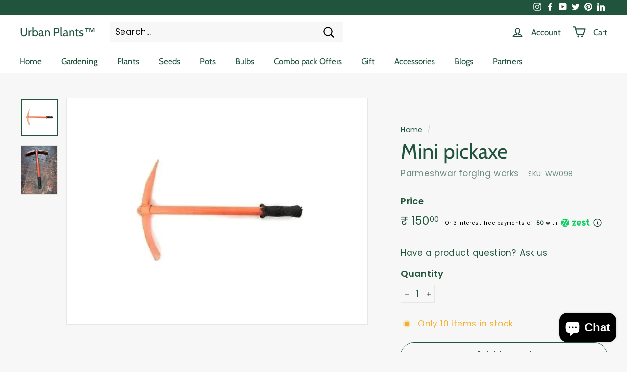

--- FILE ---
content_type: text/html; charset=utf-8
request_url: https://www.google.com/recaptcha/api2/anchor?ar=1&k=6LelNgwUAAAAAO7BMdGQVg94n2xOvubb2XerB_c5&co=aHR0cHM6Ly91cmJhbnBsYW50cy5jby5pbjo0NDM.&hl=en&v=TkacYOdEJbdB_JjX802TMer9&size=normal&anchor-ms=20000&execute-ms=15000&cb=nw1pr57i57a3
body_size: 46324
content:
<!DOCTYPE HTML><html dir="ltr" lang="en"><head><meta http-equiv="Content-Type" content="text/html; charset=UTF-8">
<meta http-equiv="X-UA-Compatible" content="IE=edge">
<title>reCAPTCHA</title>
<style type="text/css">
/* cyrillic-ext */
@font-face {
  font-family: 'Roboto';
  font-style: normal;
  font-weight: 400;
  src: url(//fonts.gstatic.com/s/roboto/v18/KFOmCnqEu92Fr1Mu72xKKTU1Kvnz.woff2) format('woff2');
  unicode-range: U+0460-052F, U+1C80-1C8A, U+20B4, U+2DE0-2DFF, U+A640-A69F, U+FE2E-FE2F;
}
/* cyrillic */
@font-face {
  font-family: 'Roboto';
  font-style: normal;
  font-weight: 400;
  src: url(//fonts.gstatic.com/s/roboto/v18/KFOmCnqEu92Fr1Mu5mxKKTU1Kvnz.woff2) format('woff2');
  unicode-range: U+0301, U+0400-045F, U+0490-0491, U+04B0-04B1, U+2116;
}
/* greek-ext */
@font-face {
  font-family: 'Roboto';
  font-style: normal;
  font-weight: 400;
  src: url(//fonts.gstatic.com/s/roboto/v18/KFOmCnqEu92Fr1Mu7mxKKTU1Kvnz.woff2) format('woff2');
  unicode-range: U+1F00-1FFF;
}
/* greek */
@font-face {
  font-family: 'Roboto';
  font-style: normal;
  font-weight: 400;
  src: url(//fonts.gstatic.com/s/roboto/v18/KFOmCnqEu92Fr1Mu4WxKKTU1Kvnz.woff2) format('woff2');
  unicode-range: U+0370-0377, U+037A-037F, U+0384-038A, U+038C, U+038E-03A1, U+03A3-03FF;
}
/* vietnamese */
@font-face {
  font-family: 'Roboto';
  font-style: normal;
  font-weight: 400;
  src: url(//fonts.gstatic.com/s/roboto/v18/KFOmCnqEu92Fr1Mu7WxKKTU1Kvnz.woff2) format('woff2');
  unicode-range: U+0102-0103, U+0110-0111, U+0128-0129, U+0168-0169, U+01A0-01A1, U+01AF-01B0, U+0300-0301, U+0303-0304, U+0308-0309, U+0323, U+0329, U+1EA0-1EF9, U+20AB;
}
/* latin-ext */
@font-face {
  font-family: 'Roboto';
  font-style: normal;
  font-weight: 400;
  src: url(//fonts.gstatic.com/s/roboto/v18/KFOmCnqEu92Fr1Mu7GxKKTU1Kvnz.woff2) format('woff2');
  unicode-range: U+0100-02BA, U+02BD-02C5, U+02C7-02CC, U+02CE-02D7, U+02DD-02FF, U+0304, U+0308, U+0329, U+1D00-1DBF, U+1E00-1E9F, U+1EF2-1EFF, U+2020, U+20A0-20AB, U+20AD-20C0, U+2113, U+2C60-2C7F, U+A720-A7FF;
}
/* latin */
@font-face {
  font-family: 'Roboto';
  font-style: normal;
  font-weight: 400;
  src: url(//fonts.gstatic.com/s/roboto/v18/KFOmCnqEu92Fr1Mu4mxKKTU1Kg.woff2) format('woff2');
  unicode-range: U+0000-00FF, U+0131, U+0152-0153, U+02BB-02BC, U+02C6, U+02DA, U+02DC, U+0304, U+0308, U+0329, U+2000-206F, U+20AC, U+2122, U+2191, U+2193, U+2212, U+2215, U+FEFF, U+FFFD;
}
/* cyrillic-ext */
@font-face {
  font-family: 'Roboto';
  font-style: normal;
  font-weight: 500;
  src: url(//fonts.gstatic.com/s/roboto/v18/KFOlCnqEu92Fr1MmEU9fCRc4AMP6lbBP.woff2) format('woff2');
  unicode-range: U+0460-052F, U+1C80-1C8A, U+20B4, U+2DE0-2DFF, U+A640-A69F, U+FE2E-FE2F;
}
/* cyrillic */
@font-face {
  font-family: 'Roboto';
  font-style: normal;
  font-weight: 500;
  src: url(//fonts.gstatic.com/s/roboto/v18/KFOlCnqEu92Fr1MmEU9fABc4AMP6lbBP.woff2) format('woff2');
  unicode-range: U+0301, U+0400-045F, U+0490-0491, U+04B0-04B1, U+2116;
}
/* greek-ext */
@font-face {
  font-family: 'Roboto';
  font-style: normal;
  font-weight: 500;
  src: url(//fonts.gstatic.com/s/roboto/v18/KFOlCnqEu92Fr1MmEU9fCBc4AMP6lbBP.woff2) format('woff2');
  unicode-range: U+1F00-1FFF;
}
/* greek */
@font-face {
  font-family: 'Roboto';
  font-style: normal;
  font-weight: 500;
  src: url(//fonts.gstatic.com/s/roboto/v18/KFOlCnqEu92Fr1MmEU9fBxc4AMP6lbBP.woff2) format('woff2');
  unicode-range: U+0370-0377, U+037A-037F, U+0384-038A, U+038C, U+038E-03A1, U+03A3-03FF;
}
/* vietnamese */
@font-face {
  font-family: 'Roboto';
  font-style: normal;
  font-weight: 500;
  src: url(//fonts.gstatic.com/s/roboto/v18/KFOlCnqEu92Fr1MmEU9fCxc4AMP6lbBP.woff2) format('woff2');
  unicode-range: U+0102-0103, U+0110-0111, U+0128-0129, U+0168-0169, U+01A0-01A1, U+01AF-01B0, U+0300-0301, U+0303-0304, U+0308-0309, U+0323, U+0329, U+1EA0-1EF9, U+20AB;
}
/* latin-ext */
@font-face {
  font-family: 'Roboto';
  font-style: normal;
  font-weight: 500;
  src: url(//fonts.gstatic.com/s/roboto/v18/KFOlCnqEu92Fr1MmEU9fChc4AMP6lbBP.woff2) format('woff2');
  unicode-range: U+0100-02BA, U+02BD-02C5, U+02C7-02CC, U+02CE-02D7, U+02DD-02FF, U+0304, U+0308, U+0329, U+1D00-1DBF, U+1E00-1E9F, U+1EF2-1EFF, U+2020, U+20A0-20AB, U+20AD-20C0, U+2113, U+2C60-2C7F, U+A720-A7FF;
}
/* latin */
@font-face {
  font-family: 'Roboto';
  font-style: normal;
  font-weight: 500;
  src: url(//fonts.gstatic.com/s/roboto/v18/KFOlCnqEu92Fr1MmEU9fBBc4AMP6lQ.woff2) format('woff2');
  unicode-range: U+0000-00FF, U+0131, U+0152-0153, U+02BB-02BC, U+02C6, U+02DA, U+02DC, U+0304, U+0308, U+0329, U+2000-206F, U+20AC, U+2122, U+2191, U+2193, U+2212, U+2215, U+FEFF, U+FFFD;
}
/* cyrillic-ext */
@font-face {
  font-family: 'Roboto';
  font-style: normal;
  font-weight: 900;
  src: url(//fonts.gstatic.com/s/roboto/v18/KFOlCnqEu92Fr1MmYUtfCRc4AMP6lbBP.woff2) format('woff2');
  unicode-range: U+0460-052F, U+1C80-1C8A, U+20B4, U+2DE0-2DFF, U+A640-A69F, U+FE2E-FE2F;
}
/* cyrillic */
@font-face {
  font-family: 'Roboto';
  font-style: normal;
  font-weight: 900;
  src: url(//fonts.gstatic.com/s/roboto/v18/KFOlCnqEu92Fr1MmYUtfABc4AMP6lbBP.woff2) format('woff2');
  unicode-range: U+0301, U+0400-045F, U+0490-0491, U+04B0-04B1, U+2116;
}
/* greek-ext */
@font-face {
  font-family: 'Roboto';
  font-style: normal;
  font-weight: 900;
  src: url(//fonts.gstatic.com/s/roboto/v18/KFOlCnqEu92Fr1MmYUtfCBc4AMP6lbBP.woff2) format('woff2');
  unicode-range: U+1F00-1FFF;
}
/* greek */
@font-face {
  font-family: 'Roboto';
  font-style: normal;
  font-weight: 900;
  src: url(//fonts.gstatic.com/s/roboto/v18/KFOlCnqEu92Fr1MmYUtfBxc4AMP6lbBP.woff2) format('woff2');
  unicode-range: U+0370-0377, U+037A-037F, U+0384-038A, U+038C, U+038E-03A1, U+03A3-03FF;
}
/* vietnamese */
@font-face {
  font-family: 'Roboto';
  font-style: normal;
  font-weight: 900;
  src: url(//fonts.gstatic.com/s/roboto/v18/KFOlCnqEu92Fr1MmYUtfCxc4AMP6lbBP.woff2) format('woff2');
  unicode-range: U+0102-0103, U+0110-0111, U+0128-0129, U+0168-0169, U+01A0-01A1, U+01AF-01B0, U+0300-0301, U+0303-0304, U+0308-0309, U+0323, U+0329, U+1EA0-1EF9, U+20AB;
}
/* latin-ext */
@font-face {
  font-family: 'Roboto';
  font-style: normal;
  font-weight: 900;
  src: url(//fonts.gstatic.com/s/roboto/v18/KFOlCnqEu92Fr1MmYUtfChc4AMP6lbBP.woff2) format('woff2');
  unicode-range: U+0100-02BA, U+02BD-02C5, U+02C7-02CC, U+02CE-02D7, U+02DD-02FF, U+0304, U+0308, U+0329, U+1D00-1DBF, U+1E00-1E9F, U+1EF2-1EFF, U+2020, U+20A0-20AB, U+20AD-20C0, U+2113, U+2C60-2C7F, U+A720-A7FF;
}
/* latin */
@font-face {
  font-family: 'Roboto';
  font-style: normal;
  font-weight: 900;
  src: url(//fonts.gstatic.com/s/roboto/v18/KFOlCnqEu92Fr1MmYUtfBBc4AMP6lQ.woff2) format('woff2');
  unicode-range: U+0000-00FF, U+0131, U+0152-0153, U+02BB-02BC, U+02C6, U+02DA, U+02DC, U+0304, U+0308, U+0329, U+2000-206F, U+20AC, U+2122, U+2191, U+2193, U+2212, U+2215, U+FEFF, U+FFFD;
}

</style>
<link rel="stylesheet" type="text/css" href="https://www.gstatic.com/recaptcha/releases/TkacYOdEJbdB_JjX802TMer9/styles__ltr.css">
<script nonce="mVVdJJ0PG6rPaUl39a2fng" type="text/javascript">window['__recaptcha_api'] = 'https://www.google.com/recaptcha/api2/';</script>
<script type="text/javascript" src="https://www.gstatic.com/recaptcha/releases/TkacYOdEJbdB_JjX802TMer9/recaptcha__en.js" nonce="mVVdJJ0PG6rPaUl39a2fng">
      
    </script></head>
<body><div id="rc-anchor-alert" class="rc-anchor-alert"></div>
<input type="hidden" id="recaptcha-token" value="[base64]">
<script type="text/javascript" nonce="mVVdJJ0PG6rPaUl39a2fng">
      recaptcha.anchor.Main.init("[\x22ainput\x22,[\x22bgdata\x22,\x22\x22,\[base64]/MjU1OmY/[base64]/[base64]/[base64]/[base64]/bmV3IGdbUF0oelswXSk6ST09Mj9uZXcgZ1tQXSh6WzBdLHpbMV0pOkk9PTM/bmV3IGdbUF0oelswXSx6WzFdLHpbMl0pOkk9PTQ/[base64]/[base64]/[base64]/[base64]/[base64]/[base64]/[base64]\\u003d\x22,\[base64]\\u003d\\u003d\x22,\x22w6HCkmvDgMOpe8K5wqVwwqnDn8KfwrArwp/Cn8KBw6hAw5hKwqLDiMOQw4nCjSLDlzbChcOmfQLCksKdBMOMwr/ColjDscKsw5JdUcKIw7EZKcOta8KrwrQ8M8KAw4jDhcOuVBPCtm/DsVMiwrUAbn9+JRbDnWPCs8OUFT9Bw6oCwo17w4vDn8Kkw5k7BsKYw7pRwroHwrnCmCvDu33CksKMw6XDv17CgMOawp7CqRfChsOjd8KSLw7Clh7CkVfDj8O2NFR/woXDqcO6w6JCSANjwrfDq3fDoMKXZTTCsMOyw7DCtsKpwp/CnsKrwoYGwrvCrHrCsj3CrXrDicK+OCjDnMK9CsO7dMOgG3JBw4LCnUzDpBMBw7PCnMOmwpVrCcK8LxdbHMK8w5MKwqfClsOyHMKXcTdRwr/Du1zDsEo4JynDjMOIwrZLw4BcwrzCkmnCucOrYcOSwq4tHMOnDMKaw67DpWEaKsODQ2DCnhHDpQwkXMOiw5DDmH8iTMK0wr9AFcO2XBjCmcKQIsKnf8OeCyjCr8OTC8OsEG0QaGHDnMKML8KmwrlpA0tow5UNaMKnw7/DpcOSDMKdwqZ9U0/DonbCmUtdF8K0McOdw4HDlDvDpsKGEcOACEfCrcODCXMueDDCoy/CisOgw4jDuTbDl05xw4x6TjI9AnloacK7wonDgA/CghzDtMOGw6cUwoBvwp49ZcK7YcORw7V/DRw5fF7DglQFbsOtwrZDwr/CiMOnSsKdwrTCs8ORwoPCqcO1PsKJwqFATMOJwrrCpMOwwrDDiMOnw6s2AcK6bsOEw4LDscKPw5lNwoLDgMO7SS48EzxYw7Z/dkYNw7gjw7cUS0rCpsKzw7JKwqVBSjLCtsOAQz/CgwIKwo/ChMK7fRDDszoAwpLDq8K5w4zDssKmwo8CwrhpBkQ1KcOmw7vDni7Cj2NDdzPDqsOgVMOCwr7DqMK+w7TCqMKlw7LCiQBqwoFGD8K8SsOEw5fCt0oFwq8vZsK0J8Ohw4HDmMOawqFdJ8KHwrY/PcKuSQlEw4DCjcOzwpHDmikTV1tad8K2wozDmAJCw7MqacO2wqtjaMKxw7nDm3ZWwokiwpZjwo4RwqvCtE/ChsKQHgvCqVHDq8ORNUTCvMK+XR3CusOiQlAWw5/ChUDDocOeZcK2Xx/CgsKjw7/DvsKWwoLDpFQiY2ZScsKWCFlrwrt9csOLwqd/J01Pw5vCqTglOTBKw6LDnsO/[base64]/w6sUwrZkYMKuay45ScOcf8OZw6DClTliwptLwqPDsk8xwq4Kw4/DhcK1VcKhw73Dmht9wrZmDy0Mw4fDjMKRw5rDvsKBd0fDokrCvcK4OCYwGCbDosK0GcOyCj5rPCsaNETDksOPBk0kJG9cw7bDjBnDpMKmw7plwrjCum4Cwp8owotaAHjDhcOwDcOQw7nCk8KJVsOWTsOcBiNQbgZNNh5vwqrCkGLCmXI8OFbDvMO9Gh7Ct8KxVF/[base64]/DvcOvEGVNMMKQK1zDqsOWwqHDijVMwrzCn8OkVXIGwq5PbsKUQcKRHW7Co8Khw7g4B3TDnsOvEcKuw4ohwr/DpBfCpzPCiQ0Vw501wqTCkMOUwrUNCFnDtMOAwpTDljgow73DocOJXsKkw6bDik/DvMO+w47CvMOkwofDg8ODw6rDhlbDkMO3w6JueTpMwrnCusOTw7fDpBQ0FSPCunRge8KxIsOOw4zDjcOpwotswr0II8KLdSHCsgHDs0LCr8KWP8Ksw5FOLcO7YMO9wr/DtcOGJcOUAcKGw4jCvEgULsK2cRzCqEPDvVzDuFoMw70WBUjDncK5worDv8KZOMKMQsKQfsKNfMKZHWdVw6oTXR07woHDvcOqITzCsMKUNsKwwpd3wqgXVcKTwpjDscK/[base64]/CgylQEsOYYzHDg8KDwpFdI2DDr0vDnXbDnMKswqTDgcOfw5A+EWfCvBXCpWpaIMKMwonDkwbCt0vCoGVGPMOgwpg/[base64]/CrcOgw7tRwpglw6bCi3jDt8OqwpFXwq1ewoxBwro4ZgnCmsO5wrQlHsKfX8OJwq9idD9cHxw4IcKMw4s5w4HCh2UewqTDokkYZsKfIMKuccKiX8Kww6xZCcOXw6wkwqvDnQluwqh8M8K1woU3OxlnwqM8DFfDhG5Qwp1/KsKJw7fCq8KDPU5Wwoh9SzzCuSbDnMK2w5YswoRxw5DDgHjCv8OIw5/Di8OEZxcvw4nCpVjCncO1XybDrcKNOsKowqvCjCbCncO1DsOxJ0/Dp2xEwqnDt8OSRcOawqfCnMOPw7XDjTwKw4bChx8Uw6VTwqtTw5DCosOvCVXDrklFZCgLfTZPKMKBwrAvCMKzw4lkw7LDpMKGHcOWwpBzEDwfw4dCOxxxw60aDsO8CykywpfDk8KYw7EcWMO3Q8Ocw4jCncKfwocgwrfDhMKKDMK6wqnDhUvCgDQ/JcOsEkLCkVXClkYgZlbCmMKBwrFTw6JuTsOWYQzCncOhw6vDg8O6T2zCtsOUwp56wo4vJ0EyRMODZQE+wp3Dp8OCEyo6XiN+KcKGF8OuMATDtxo1bcOhZMODawYiw67Cr8OCMsOKw4QcKQTDhDogW3/[base64]/[base64]/[base64]/BMOIecKqHcOaGcOOdcKbw5nDs0TDiFzDulBrCMKPw4zCscOTwojDgMKSWMOtwpPCoE0RbB7DiT/[base64]/N1V5WsKoAWUKw55tQcK9csOfWsO/wpZVw4jDi8KDw79Rw490Q8OMw6rCu2HCqjRjw6PCrcOKEMKbwoszB3/CpD/ClcOMOcOSJsOkKhnCpRcbP8Klwr7CvMOIwrFfw7TDpcKTDMOtEVVIL8K7FwJRYX/Ct8KTw7gAwqLCsizDgcKCZcKIw6EGSMKXwpjCk8KQbDjDjmXCg8KAaMOCw6HCtBvCrgI+GcKKB8KewoXCrxDDu8KGwpvCgsKhwosuIBrChcOgNjYhLcKDwrMRwqgSwo/DpF5kwpZ5worCi1NqVmclXFvDhMOLIsOmIT8Cw6VkMcKWwoBgVcO3wog0w67DiCYzQcKFNnl1O8OxV0rCizTCt8OfcirDpDE5wpdyaDA5w6fDgRLCvnBZCUIkw5fDkhJOwoshwpR7w7s7f8Kew5PCsnzDjMO4woLDpMOHw50TfMKHwrY3w40Ywo8ZZcO/IMOxw7rDvMKww7TDnmHCo8O4w4TDkcK9w6N+d2gWwq7CkknDisKif3Rib8OFTQtSw4XDiMOwwoTDlTZaw4Bmw5x0wqjDocKAHFIFw4fDi8Oud8ONw5JcBBDCvsKrPisfw4pSbsK0wrHDqzjClg/CtcOAHGvDhMKjw67DtsOeR2LCtcKRw6VbRGjCvsOjwqcUwoLDk2ciaiTDumjCpcO3aSrClMKCaX1GP8KxA8KsOMOnwqUjw7fClRhNJMOPP8OIAcKKPcOYWCTCgFbCokfDvcOKLsOYH8Kfw6V/WMKnWcOQwoYBwqw2A1Q/R8OrZG3CgMKcwqrCucKgw57Ci8ODAcKuVMKUbsOBMcOjwqR6wqbDiRvCnmcqak/CtsOVRAXDmTwkaWPDlUwIwq5PEcKfWGbCmwZcwoEowrfCqzfDm8OEw6pQw7gNw6UCdRrDlsOUwo9lUEdHwqDClybClsOiLsOlIMOGwpzClyNfGA18fzfChnjDgyfDtBfDgVM9Qi0+b8KiOD3CmEbCmm3Do8Kmw6/DqcO8CMK6wrANDMOBN8OZw4zCvV/[base64]/DjS85wqUww5rCnCHDo8OuXUI8wpMcwoU1Y8OowopVw7DDgsKIEQ0abEAmRjldPRjDn8KIIVFSwpTDgMOzw4XCkMO1w4ZEwr/[base64]/Cn8OeN8KKwqjDs1hidMKfw55wIMOeGwjDsSsUPjBVeU/ChMKew6vDlMKLwpbDuMOndcKHemAtw7/[base64]/[base64]/Dt8OVw7pjFcO4O8K7w4HCmhBHEzfDgz7CoF/Dg8K/[base64]/[base64]/[base64]/DVjDkMKJKC1aw5Vnw4oSw5EEw5tKfcOsK2TCjcKXIsKcOGVZw4zDngrCk8OTwo9Xw4kmLcOaw4JVw5R+wozDgMOuwqUUEWZww7XCksKyQcKTYRzCkGxSwp7CvsO3wrNCC1l8w6LDpsOpaw1SwrbDvMKofMOrw6jDskZ7Q2nClsO/UcOrw6bDlCbCiMO7wp/[base64]/DmSjDkMOfwp5KwrzDmHHDm8OZFMKEGiQKHMOtZcKvFRXCqXnCrHhufsKcw5LDpsKRwrLDqyfDssOnw7LDu0HCqyBgw6cPw5YPwrtmw57DmcKjw4XCkcOkw447YiNzDkDCr8K2w7cyVcKMVlQCw6J/w5fDpsKuwpI+wpFfwrvCqsOyw5jCncO/w4M9OHfDhVfCkD8mw5gZw4h4w5LDimhqwq4pZcKJf8O9wqDCmiRdUMKkFcO3wrZMw55Jw5g8w6DDjXErwoFMNhVrKcK3ZMO5wqXDiy8PRMOuNWhwClRUHT0kw67DoMKTwqpPw45LQG4KR8KQwrBtw58vw5/CoR9iwq/CjEk8w73CkQw7WCo2bllvXAkVw4wVVMOsScKvAzjDmnPCp8KOw786RB7DoGRAw6zClMKvwpvDpMORw6bDt8ORw5Yxw7DCqRTCg8KDYsO+wqtmw75kw6NjIMOYRE/DvAtRw4PCsMK5EV3Cpjp/wp8MXMOTwrHDhQnCgcKZahjDjsOnRWLDpsOLPCPCqxbDi0N/RsKiw6wqw6/DpSLCj8KWwqzDt8KoTMOrwo1EwrnDt8Oyw4FQw5fCqMKNVcKbw7sQesK/ZgRSw6PCnsKewqAqTkLDqljDtQkYfhJjw4/[base64]/[base64]/w7IbPWPCoFDCj3bCn8OqS29RDTvCmGs3wrsKehzCrcKVWRtNK8KBwrNPw4/CsxzDr8K9w65mw4XDg8OOw4lAJcOGw5FrwrXCo8OjL1/[base64]/[base64]/w6lbwp0fwp/Cg8OIfxBaIMOZfG3CgyHCh8O3wowewrMPw48Uw6PDvMO/w7PCv1TDiFLDlsOKbsK7GDZkZ0jDgw3Du8KjFl9ybzRKD1rCsDlZfU4Qw7vCtMKHPMKyVBdTw4DDimPCnSjChcOgw7fCu0szdsOGwp4lc8OCaiPCiA3CrsKswoBfw6/DtWvChsKNW1Evw7XDncKiQ8ODFMO+wrDDvmHCk0YIf0PCrcOpwpXDocKGGXDCk8OLw43Cr1lgRzbCuMOhBMKvA1/DpMOQX8O5OkDClsOyAsKDPiHDrsKJCsOww58Gw4hewoTCicOtPMK7w58Vw4dVcRHCu8OxcsKgwo/CtcOFwqZCw43Ci8OnJUUVwobDo8ORwqlow7rDmcKFw74ZwqvCl3TDu15vEDdww4oEwp/Co2nCr2vCtUh0RmkOWcOCL8ObwqrCuzLDpy3DmsOnfn89dcKIRR4/w4ZIZGlbwpgawoTCocKTw6jDuMOVYBJjw7vCtcOCw5RNMsKhPyzCgMOIw5gAw5QMTz7Dl8OrISVccAfDqxzCnAAzw7o7wrsaNsOwwo1kOsOpw5MDbMO5w6sVYH8eOUhSwr/CgF1KWC3CgUQTKMKzehd0OWpbXztbNMK0w73Cv8OYwrZ6w7tVMMKwYMO+w79vwrzDhcO9bxkIDmPDpcOpw4EQQcODwqnCmmpdw5jCqBfCkMO0OMOUw7pMOGENcytvwp9vQCzDtsOQF8OWR8OYNsK1wrPDhsOAW1VQNBHCi8OkdFzCiFfDuggHw5hFXMOSwoQHw4/CtUkxw6TDpsKfw7d7McKMwqXDg1HDpMKrw6NOCBo2wp3CjcO4wp/ClydtdTcIZ0/CsMKowrbDuMO8wppkw40rw4fDh8O2w7tOSWTCvHnCpXFfSHDDg8KNFMKnOENfw4TDhnEcWnDCuMK+w4IuYMOuNhFfJ0pgwoxhw5/CocOIw4HDkjIxwpHCpMOww4zCmyIJe3JPw7HDmDJBwrQ1TMKhe8OtAg9Zw5nCncOIQDkwVx7CisKDZTDCqcOsTx9QJR0Aw5N1AHvDjcO2acKywoYkwpbDjcKkOn/[base64]/[base64]/CpDDCqQJKBcOiw7TChMOyJxjCjMO7wrARw5jCpBbCq8OjL8OcwoTDncK4wpsBEMOkK8OXw5/DigzCrsOwwovCrkrDgjIdIsODX8KZBMK0wpI7wrHDpXM9CsOYw7HCpU8DRMOlwqLDnsOzYMKww7jDnsO5w715UkpRwpEwDsKrw6fDnR4owr3DsUvCsELCpsK1w4QKa8Kdwrd3BSVtw7jDrHlAUjUQRcOVRMOWaSzCpmnComkDIhssw5jDlnsbA8KlAcONREnDgUx/PsKZwqkMXsO/wqZWV8OowprCrUElZ3xfNx4FLcKiw6nCusK5W8KRw65Iw4TCuz3CmS8Ow7TCqmXCtsK6wq0dwrPDtl3CqlBPw6Mww43DuhVwwrglw5DDikzDtwMIclphFAR3wrfCnsOMC8KUfDIhbcO9wp3CusOqw6nClsOzwrYtBQnDpDghw7QOXMOdwr3Cm0/DnsO9w5dTw4fCpcKkUCfCl8KRw67Dj2EuP0HCqsODw6F/LEwYccORw7zCjcOrNEUxwr/CncOMw4rClsKbwqofB8OFZsOfw7s8w6jDvCZfUSdzOcOmRnLCrcO+KVxiw7LDj8Kfw65WeC/CiibCqcODCMOeaAnClx9hw5YOHCLDhcKLccOOFlJwO8KbKDYOwp8iw5bCjMOQXhPCpFZEw6TDrcOowrIFwrbDg8ODwqbDtXbDoCJSwprCicOTwqoiLUdNw75ow4wdw7zCo3dCKFzCpjLDsRh9IA4XF8O3AUUwwoB2U1t4Tw/DtF8pwr3Dn8KfwoQIAxXDq2UPwo86w5zCmw1pUcKeRCtdwqp4L8OTw7QNw4fDkV18wonCncOEIAbDiAvDo0F/wo4nUcK9w4oCwoPCocOYw6bCnRBkSsKfVcOzFSvCvQPDpMOXwq1ZTcObw4s9V8Kaw7sewrpTJ8KXWkfDqxLDrcKSPj1Kw54eNnPCuSlFw5/DjsOUWcONWsOUIcOdw5TClcOmwrdgw7FVaQPDmENYTT9Mw6A/RsKswpkuwofDjBoVBcOYOGFjfsOdwpDDii1Swp9tDEjDiQjCkg3CskrDuMKQMsKRwq87DRJCw7JawqdTwrRkeFfCjcO5bh/DkhhkDsKSw6vCmSVVbVPDtCjCpcKiw6w8w5oCc2l1ecKcwrNzw5dUw4ZuKg0dUMOPwrtJw4fDo8OQKsO3XF9hVMOVPRU8eTDDiMOKNsOLBcOOXMKFw77CncONw6oWw44ew7LCjkh3cVp3wpPDksKgwq93w7M1WnErw5/DhnHDs8OpUUfCgMO0w7bDpC3CtCLDlsK+MsObZ8OAW8Kxwp1ywolYOlPCjsORWsOuCDZ+QMKGLsKJw4bCucOLw793fG/CvMOLw6pkb8KFwqDDlX/[base64]/PMOgwqMCOgLDtgLCoTTDq8K7DmHCgMOYwr85LgMcKgPCoV/CpMORX256wq1+fXTCuMKkwpVbwo4AbMKmw4YHwpTCqcOjw4cRbkV5TzHDk8KBCx/CrMKLw6nCgsK7w7ICPsO0X3FAVjfDl8Ozwp9zMGDCosKBw5cDdkE9wpoKDRnDoiXDuhQ6w77DpzDCpsKaP8OHw6Bsw5hRaxwiHglHw5jCrSNpw57DpV/DlQE4XHHCu8O/MEvCl8OpZMOEwp8EwqTCkGlgw4Mxw5ZAw6PCisOian3Cp8K6w7/DvTHDsMOJw5PDs8KrUMK/w6LDqiUUCcOLw44gNWUNw5jDijrDvnYIC1jCkxzCslMBK8OFD0M3wq0UwrF9wqLCgT/DthzCicOOSHpXZcOfQhXDslkIP3drwq7CtcOnOSY5T8KBXMKtw6wMw6vDvsKFw6lMJRgmL0toFsOqc8K/ccOfBDnDswrDlW7Cn1FKQhEwwq06NGbDthIwAsOWwosLRcOxw5F2w6U3w6rDicK4w6HDkzbCmRDCujx/wrFBw6TDpsKzwojCkjZawrrDkE/DpsKfw7IMwrXCs0TCrUpRLWICZQrCgsKvwoRQwqfDmy7DiMOMwpspw6jDlcKUGcKeKcO5MhfCjCgpw7rCo8Olw5LDgsO2HcKqKSIew7ZuI1nDh8OBwppOw6HDhFnDkmjCv8OXV8OHw7k/wo9eXB/DtUrCnhMUQkPCtyLDiMOHPmnDoANiwpHCrsOvw4LCuFNLw5hIJknCiQZZw7DDqcKUMsOQbn4rH3fDpz3CscKjw7jDl8Oxw4vDksOpwqFCw6zClMOeVDEswrJww6LCsjbCk8K/[base64]/CvwbDoEHDl8OHw7LDqGJ1ZMOEw7fCqMORR8ORwqhjwq3DncO7ZsKubMO/w6zCiMOzHWo9wognA8KBM8Oow7vDtMKwCx5dFMKLc8Ocw6oOwrjDjMORJsKuWsKAA3fDtsKTwq4QQsKqOH5BAsOawqN0wq8Ua8ONJsOJwpp/[base64]/Dm2s8wo7Co8O+w4rDuSLDuzjChXRzTTYTw7PCgRYcwrDCn8OOwqLDnAUlw6UtThLCqx9OwrzCs8OCIynCncOAUQnDkQTCqcKrw5/CpsOywoTDh8OqbnPCrsKoNA0QAMOAw7fDkiYUSDAvScKWDcKUUXrCrljDqMONLS/ClcOwFsO4Y8OVwowmXcKmf8OlK2JvK8O8w7NBbkLCosOkUMOsSMOzfXnChMOmw7zCrsOjFFfDtypBw6oLw6zDg8KswrBNwqpnwpXCjMOmwpElw6YJw6Yuw4DCoMKMwrfDrQLDkMO5DBvDinrCuV7DjiPCksOcPMOnBMKIw6TCh8KeSTnChcOKw5s1TE/Ci8O/ZMKrDcOBSsKvM17CiVXCqAPCq3IZf0JGWTwfwq0dw7PCn1XDm8OybjANMwnChMKEw6Y5woRAUx/Du8OqwqPDusKFw6jCuyXDscOzw6IpwqHDhsKyw4tANA7CmMKibcKeAMKDTsKaE8KsRsK1cx98bCLCiEvCvsKxVkLChcO/[base64]/Cr8KQbcOaBh/DicO4QmNQwobDnsKXX0PCuRkUwr3DsXR/cHkmRHA5woc+d29Gw5/CpiZ2ZEvDsVzCjcOUwoRkwqnDl8OlSMKFwqtNwrPDsjduw5zCnU3Dkwplw5x1w5hXecK1aMORBcKiwpt5wo/DuFhmw6jDhTVlw5oEw7xuJcOWw7ghP8KsIcOzw4JcKMKcKkfCqgfDk8KLw6k6RsOfwqrDnXTDsMK3W8OGFMK5wrUrUDVzwoNMwr/DsMOgwqVUwrd/bU5fByzCkcKkKMKtwr3Cq8Oxw5FRwqEVKMKeGGXCnsKrw5rCj8OuwqEDOMK+YC/CnMKDworDpE5SFMKyCCDDjlbCtcOoJk8yw7p8F8OTwrXCimdTLXNxwrvCvCDDvcKtw5vCmxfCnsO/KhnDtlBsw7NAw77CuBPDrsO3wqzDm8KUQlp6BcOYaC4DwojDrMOZew8Cw44zwrzCicKvawU1KMOuwpFFI8KNEHgpw47DqcOdwp9LZcK9esK3wo4cw58nesOWw6sww4XCmMOTXmrClcK8w6JKwr1lwpjCrMKcd1lVO8KOGMK5ICjDlg/[base64]/[base64]/Dv8KbaxfDo8KdXFJnw6fCo2Q0wqMkHyZBw5LCgcOow6vDj8Kid8KQwqjDmcOyXcOnDMOkNMO5wo8PccONM8KXKcOQE3LCsmzCrGvCsMONHy/CpsKiXkrDtsO7H8KxYsKyIcOXwqHDqDTDoMOjwqkVSMKgb8OGHmQNcsOqw6bDq8KlwqUow5rDrw/CmcOJYQjDnsKjSnBiwo7DnsK/[base64]/wrF8w646w7NsRXvDhm9TURzCtMOVwovCn35Ywoopw7gNwqnClMOXdMKRPF/[base64]/XXYuw4MoVcK/DCHDrMO3w6tCwpnDl8OPY8OnwrzCuRfDsVFtw5LCp8OVw4XDn0LDs8O6wp7Co8OECsK6IMK9VsKAwpbCiMKNF8KRw5TChsOTwpcBRjPDgkPDk05Hw59vCcOrwqBDEMOvw48HMsKYBMOMwrUEw7hMWw/CiMKeQy/DkCLCvRDCrcKUJ8OUwpY6wp3Dg1ZoEw0Nw6FYwqosSMKcf1XDjzt/U0HDmcKbwqMxeMKOZsOgwp4rCsOYw6tsM15AwobDscKsOFjCicOcwrbDqMKOfRMJw4BBGzJiIzjCoR9lAQAHwpbDuxUYMl8PesOlwozCrMK3wqrDgCdkST7Dk8KLOMKrM8O/w7nCmmUIw4sXW03Do2FjwovCrCNFw7vDk3jDrsO6WsKUwoUbw6Jpw4Qswpx/[base64]/Du8OZwqjCgsOHSMKqK3ksw4UDQh7Dn8KwdErChMOCMsKWLmDCsMKmAAMhHcKmQk7CjMKXOcOVwqLDmylqwo3DlkIqLsO/IsOPanULwrTDux5dw4sGNlIYMWArLMKkMVw6w71Ow5LCiQN1YU7CtmHCqcKZWwcQw4Ihw7dMbsOeckhCw53CiMKSw6wywojDpFnDocKwE08dfQw/w6xiQsKJw6zDsz8Zw63DuCkKQmDDrsKgw7LDv8OBw503wrzDozpfwp7DvsONHsK8wpw9wr/DgwvDicOnOjlBQsKPwpc4QHUDw6QFOWggL8K9DMOzw7zCgMOzTjFgJhUtecKywpx/w7N9OGvDjCtuw7jDn1Ymw5xHw4bCuEowaVvCpcONw6BPAMOywpXDl2fCl8Obwo/CvsOVfsOUw5fDsmoCwrRnXMKTw6bCmMOVHF5fw5DDkmDDhMOAMTfCj8Otwo/[base64]/bFB7woXDssOcwpvDl8K0wokWWsKrwo/DtsOpY8KiMcO4JzB9GsOKw6zCoAcOwrvDn0QRw51ewojDh2dPccKpO8KVTcOrVcOIw5cnMMOdCRXDmcKzLcK1w59aUkPCjsOhw67Dvj3Csn5RUShBEUhzw4zDm3nCqhDCsMOSB1LDgj/CsV/CthvCrMKgwp8FwpwrXFVbwovCkFZtwpnDo8O9w5/ChnYwwpjDhFcuR3oLw6FrGsK7wrPCrEjDiVrDg8O7w7MrwqhVdsK5w4jCtyQJw4JYBVsBwohfDRMPf0J3wp97cMKFNsKlV2xPfMOpcT7CnlLCog3DvMKQwoXCrsKJwqRNwoYSQsO7dsOINXc/w4F1w7hWdEvCscOAIFlVwqrDv1/CvBDClUvCnzzDmcO9wpx2wqN3wqFkcEDDt1bDgz/[base64]/M8OKwqtcVWMcw6vDqsOcHcKwwo3DiMKCIMKPBwbDssOYwokRw4TDvMK4wpDDuMK1WcO+Dyomw5A5SsKIfMO1bx0awrNwKQ/Dk2ELOXccw5rCh8KVw6JiwojDisO8QhHCtAnCisKzPcOPw6nClWrDksOFEcOwFsOJGld6w70qHsKeFcOyB8K/[base64]/DocK2WcKbwpNcwqbDsgIUwr/CrsO+FMOWLMKWwqjCjsKnRsKxwo5lwrvDmsKrNh4gwpjCo2dyw4hWGlBjwpvCqRvCsEvDi8OtVzzCgcOkfE1JUwUgw7JdJC9Pf8OudlN3O0k/bTZAIsOHEMOhFcOGFsKOwqNxOsOnOsOJd0HCksO6WFLDhDnCmcO1X8OVfV1NQ8KCZhHCosOoZMOnw6BUYMOkShjCtnIvdsKfwqvDqXbDm8K4VQMKHAzCqh5Jwpc9I8KowqzDljNswrg4wpbDkkTCng/CogTDhsKgwoQUH8KYGcKhw4JPwoTCpTfDj8KKw4fDl8O2EcKHdsObJz0JwpDCpxnCixDDiUdxw41CwrjCsMOOw7dHDsK9X8OJw4nDmsKtdMKBwpDCjH3ChV/[base64]/[base64]/w4VBbSMdw5nDpBLDigFjWEbDvUsLwonDvBTDo8KwwqjDrWjCnsOgw5s5w78wwqcdwq7DnMOIw4nCpTJoDgtDQgMLw4TDgMO5w7DCkcKow6/[base64]/CkRtPKcKNw7vDnBzCjSc9wqrDq8KDJUvCo8KlZcKfOgwxVy3CvQZowrNfw6XCnyjCrDMTwpnCr8KnRcOYbsKMwrPDpsOgwrpKP8KQN8K1AS/CpRrDhB4/EgnDs8O+wql2LG50w73Ct0IyWjbCgQQ0H8KOck1yw4zCjwrCm1Ugw6J2w61DHTXDtMODBkoNWBB0w4fDjQdbwoDDkMKLfybCrsKMw7fDi0rDi33CtMK8wrrCn8Kbw6o0c8K/wrbCk0TCsXvCsGbDqwxOwpIvw4bDuhnDgTATL8KiOMKLwo9Iw4JtMVfCshY9wodsA8O5AjMdwroUw7RQw5JEw6bDosKpw7bDrcKdw7kSw4tDwpfDvsK5cmHCk8O7D8K0w6hFFsOfZycOwqNpwpnCjMKPEyBewrUlw5HCklJyw5JWBCN8LsKIGiPCn8O/wrzDgDnChzkQX2UMJ8K+E8OhwrfDqHtARE7Dq8OVLcOUA0tzVVh7w4vCk1oVGnQaw6PDiMOCw5lOw7jDsWFDWgkUw5HDjSoZwp/Dh8OOw5Y1w6wuK3bCt8OIasO7w6YiKMOzw7FVbTbDv8OXfcOAVMOteUrClm3CgFrDvGbCu8KHWsK8NMOJAV7DoGLDuQrDk8KdwqjCoMKEw50VV8O/w5VUNxrDjETCmX3Dk1HDpRJqaFjDj8Ouw7LDo8KPwobCgmJ1e33CqEQsFcK7wqHCnMKmwozCvVrCjzcGWmwpLDdLZFHCkArCkMOawq/CmMKDVcOkwrLDhsKGY0nDjDHDglbDnsKLecOvw47DmMOsw77DrsOiCB1Mw7l0wpfCgApyw6bCn8KIw4Yew6AXwr/Du8K8JC/DiwnCosORw5oNwrIPe8KRwobDjF/Dt8KHw6bDucO7JSrDlcO5wqPDqXbCr8KwaEbCtmofw4fCrMOswpsZFsKmw7XCs1UYw7drw6LDhMONcsOPexLCtcO2JXHDjShIwp/CgyBIwrZKw6ReeTXCmDVBw4kDwpMrwqdWwrVdwrVJI1HCi2fCusKfw4zCgMOew5krw4gSw78KwrnDpsOeKShOw6B4wq9IwqDCojbCq8K2W8KDdH7CvFNhNcOhdFNWcsKPwofDtinCoxcGw5tUw7TDvsOxwrN1WcK/w40pwqxOLUdXw4FVeXc4w7fDtC/DmMOEF8KGJMO/BXQCXg9LwpDCk8Ovw6ZtXMO5wp8Ow5cNw4/Ck8OZCRpgLlzCisO0w5/ClFvDl8ORScOuA8OKWQfCn8KXfMO9OMK0HTTClRUnRH/[base64]/CiMKXwpnDkMOyO8OVOy7DvcO7B8OuXC91QzBVaDrDjnpHw5TCl0/DjlHCg8OXWMOhUWAiJTvDocKHw5snNiXChcOnw7HDkcKcw5g9HMK4woBUa8KMNsORXMOlwr3DhsKaaSnCth9zTk4JwrR8W8ONcQ5nRsO6wo7CtcO0wrRcAsOyw5LClyAFw4bCpcOgw57DgcO0wodWw7PDil/DvR7DpsKPwrTChMK7wo/CtcO0w5PDiMK5cz0EMsOWwotAw6kLYVHCoETCoMKyw4bDjsOoIsK8wpDDnsOqDXV2RiVwD8KmZ8ObwoXCnmrCt0IFwr3ChMOEw5bDp3rDqlnDrRnCrVrClGULw7UVwqQIw4l/wrfDsQ44wox4w4TCpcOpDMKcw4QDacKnw5PDmmbCpkFeUWJqJ8OfQE/CqMKPw7dWcQfCmMKYHcOQIxhywpZWH3RjCDsFwrZ3Y3kkw70Mw5ZcBsOrwo1wWMKSwoHDiWBjVMKVwprCmsOnXsO3R8OyWmrDmcKbw7cfw75yw79nacO2woxow4HCi8OBHMO8GRnCtMK0w4nDrcKjQcO/F8Ogw7odwqULbBZqwqLDrcO3w4PCqA3Dg8K8w4xSw7fCrXXCniJhEsOEwqvDkmJgLXTDgGE2H8OqO8KnCcOHGFTDpht9wq7Cv8OPE0jCvjQWRMOvYMK/woYdC1/DlQpWwonCqCxWwrHDhA9dfcK8UcOENGDCtcO6wojDiz/DlV0rBcO8w7HDtMOfKSjCq8K+L8Ovw64LUQLDk2kOw4jDhFsxw6FSwoFJwqfCisKZwqbCkg49wqvDkCUSKMKkIQMhRMO/GGhTwo8Hw4kFFDDDmHXCoMOCw7h9w47DvMOSw65Yw4N9w5xYwr3CusO8P8OfPiFBFj/CicKiw6wwwq3CjcOYwrISWDdzcXNiw4gcXsO2w4oKUcOAWTV5w5vCk8Ouw7TCvW1Bw7pQwq/Djy3DrDtYK8Kkw5jDvcKCwrR5LwPDsjDDpsKwwrJXwokLw4N+wp0Nwr0XWjLCkz95RzwUHsOFX2fDsMOPPQ/CjzMUfFp1w4IKwqjCoSoLwpAlBhvCmwRqwq/DpQ9xw7fDuX/[base64]/[base64]/CgnVVwpJyPMKmw7HDr8KTCcKoQ2bDr8O3XsOvBsKuM3fCncOJwrzCqSLDvyRNwqgMOcK+w5s4wrLCi8OTB0PCpMOswp5SMRB7wrIKQCgTw5ppNcOxwqvDt8OKP0AvHC3DvsKgw6LDm3XCksOBTcKKI2/DqcKAGk/CqigREANVaMKCwpzDgMKpwoPDnDATL8KteFvClm0VwrJswr/CssKXCgVBOcKse8OSXRbDvxXDjcKvPWRQf0QNwqbDv27DqFTClTjDtMKsPsKOB8Kowo7CocOQMC9wwrTCgcKACTo2w6TDgsO2wr/[base64]/dMKww4YGwrXDrC9Owrd2woTDt2cGw4fDm0vDtsOJwqDDrcKzNcO7WntAw5zDniNnNsK1wo8WwpIPw5pZEzQ3d8Kfw7hWeANUw5Bsw5LDoC1uWsO0JgskIS/Cnn/[base64]/[base64]/ZCsMwrt4woc8wpLDp8KEF0HDr3Z8RcKDB1zDuhoAFcKYwpjCgMO8wpXCr8OTEmPDpMK+w5UAw53DkEXDogc3wr/Ds3Y0wrbCosOkVMKKwo/DmsKcFiw1wpLCiGtuHcO2wqghWsOpw4IYY1F/[base64]/[base64]/CrMOkwpnCl8KUUsK7wqNRwrsxeWAqRXBHw4REw6DDmmrDs8Ocwo/CssKdwq7Dj8KVWXxwM2E7BUZdA0PDlsKtw5wVw6V3B8K3Q8Oiw4fCrcOiOsOVwrDCg1URHsKCLUvClBoAw4XDpSDCk0YwCMOYw6EOw5fCilJjcTnDrMKow6E3JcKww4PDl8OueMOnwrwGUTHCkUjDnxBKw6rCqh9oW8KCXFTDrwMUw4BWKcKNIcKVasK/[base64]/wr3DqcOJw5g6wo3CgsOyw7lKFDtiwpHDhMOEHkHDl8OsHsOdwrchBsOYDU1WQW/DrsKdbsKjw6DCtMOFe3/[base64]/QRbCqBNHwpbDncObw7bCimNhb8KbbEMpdsOlw6NxwrJcM1zDuzNEwqBbw6/CiMOUw5URCcOowoPCv8OpJk/CmsK9w4w4w5NVw6YGYsO3w4B1w4JiVQjDph7CvsOLw7smw5k/w4LChsK6HMKGUSbDhcOcBMOsOGTCjMKgMw7DuUwAYwLDoRrDq0gbUsObDcKdw7nDrMKmVcK7wqQww7IHTXMUw5UMw5/CpMOJcMKHw48SwqVuOsOZwoLDnsO1w6gXAsORw517wpHDok3CqcO3wp7CmMKvw5oRGcKBV8KzwqvDgRvDgsKew7YmLikQd0TCkcKAVGYLEcKAfUfCr8Otw7rDn0kMwpfDp3zCjBnCuBJRMsKgwqXCrHhVwrrCkWhsw4bCpn3CtsOTPns/wqHDusKTw73ChQXCgsODC8KNSi45TTJ0E8K7wr7DoBgBWzvDiMOAwoHDlcKha8OZw6NQcmLCl8OdeBwJwrHCvcOLw7R0w7gnw6LChsO8SUQcbMKXB8Osw47Cs8OEWMKSw60ZOsKJw5/DoSVZb8KyaMOtM8O5KMKlKXDDkcOTQ1dXZCsXwo1YKgRXPMOOwrFBeVVPw4AMw67CmAzDsGwMwoh4a2/ChsOuwpxqKsKowo0nwoPCsWDDom8jO1XCkcOpDcKjXzfDrn/DoGAwwrXCtHAsC8KdwoNEeDTDn8O6wqfDlMOWw7LChMOqV8OTFsKmDMOXTMONw6lpRMKsKAEkwpbCg3/DnMOMGMOmw5gCJcOIGsOLwq8Hw4kAw5jCi8KrbH3Dox7CkkMDwoTDjQjCqcO7dcKbwr4rdcOrN2xmwo0ZZsOlUB0XTVoZwrzCscK5w7/Dgn4zesK9wqZXJhTDvQM2UcOBdMOWwppOwqcdw5Jtwr7DkcK3AcOwFcKRw5/DoAPDvCEjwprCnMKHXMObQMOxCMOAZcKVd8KGfsOKMApHV8OhexZqDwEqwo98OcO5w5vCpMOuwrrCvVLDvBjDhsOoQ8Kse2pmwqMoEihkBcOVw6UTJ8K/worCmcOCbV8Pd8ONwofCoRApwo3CuwfCoSoSw6x0Djoxw5vDvmBAZkHChTNpw53DsSrCiyQsw49yMsO9wpjDuRPDo8K7w4gvwrbCjxV6w5UYAcOgbcKIQcKldXPDjVhTCEwLIsOgGHg0wqnDg1nDhsKbwoHCvsKda0Ylw7dGwrx8QidWw7bDoiXDscKxFE7DrW7CnR/DhcK4Qlp6MHodw5DCl8KuG8OmwofCnMKacsKOdcOGGEHCn8KJY3nCrcORZhxBwq9EEwQRwoh9wqQaP8OXwrUqw5XCicKLw5hmIEHCswtPGy/CpULDmsKHw5LDm8OxL8O5w6vDoFdUw79ORMKBw5FGeGLCs8KOWMKjwqwMwo1BU1c4IMKkw4jDgcOcNsOnKsOKwp3Ckxoww5zCkcK7JsKYOhfDn3QPwrbDpMKgwo/DlcKlw5E4DMOnw5omMMKjS1ESwrrDnHUuQnoBOT/Dn1HDvRxyUznCtsOjwqNpa8KQHx5Pw5dtXcO7wp9Jw5XCnnE9eMO3wqpcUsKgwoEORWckw6sUwoZGwrHDlcKjw4fDuHBkwpQww7nDnA4pccKIwophT8OoDxPCuW3DjGoWJ8KKeWTDhhR6LMOsAcKBw6jCgyHDiyUswq4Mwo1xw61xw5HDlsK2wr/Dm8K9QSjDmSUwRmZRVw8JwoodwpQuwpB6w6xNHgzClj7CnMKmwq9Mw6c4w6vCnEQ4w6bCpCTCgcK6w7rCpHDDqzHDtcOYOSVUJcOLw79Rwo3ClsOIwroiwr5bw6shScOswrXDvcOQOWLCk8ODwrU\\u003d\x22],null,[\x22conf\x22,null,\x226LelNgwUAAAAAO7BMdGQVg94n2xOvubb2XerB_c5\x22,0,null,null,null,0,[21,125,63,73,95,87,41,43,42,83,102,105,109,121],[7668936,784],0,null,null,null,null,0,null,0,1,700,1,null,0,\[base64]/tzcYADoGZWF6dTZkEg4Iiv2INxgAOgVNZklJNBoZCAMSFR0U8JfjNw7/vqUGGcSdCRmc4owCGQ\\u003d\\u003d\x22,0,0,null,null,1,null,0,1],\x22https://urbanplants.co.in:443\x22,null,[1,1,1],null,null,null,0,3600,[\x22https://www.google.com/intl/en/policies/privacy/\x22,\x22https://www.google.com/intl/en/policies/terms/\x22],\x22gSrrjCxy0KTJUiThCdIPrpscB6g3kzV7EzFogeZ/Q0w\\u003d\x22,0,0,null,1,1765109105505,0,0,[151,201,90,148],null,[145,97],\x22RC-sLsm7nBaiCZewQ\x22,null,null,null,null,null,\x220dAFcWeA77hc-oJu9kX6dvXPub-HP6Nb84L93rSiq6CwJfG8s4KO7R2BoXW1YIF8D0OmpMlJXJygof55-YPG_vjz06oEcujjy-eA\x22,1765191905440]");
    </script></body></html>

--- FILE ---
content_type: text/html; charset=utf-8
request_url: https://www.google.com/recaptcha/api2/anchor?ar=1&k=6LelNgwUAAAAAO7BMdGQVg94n2xOvubb2XerB_c5&co=aHR0cHM6Ly91cmJhbnBsYW50cy5jby5pbjo0NDM.&hl=en&v=TkacYOdEJbdB_JjX802TMer9&size=normal&anchor-ms=20000&execute-ms=15000&cb=vfmlkla6r67s
body_size: 45840
content:
<!DOCTYPE HTML><html dir="ltr" lang="en"><head><meta http-equiv="Content-Type" content="text/html; charset=UTF-8">
<meta http-equiv="X-UA-Compatible" content="IE=edge">
<title>reCAPTCHA</title>
<style type="text/css">
/* cyrillic-ext */
@font-face {
  font-family: 'Roboto';
  font-style: normal;
  font-weight: 400;
  src: url(//fonts.gstatic.com/s/roboto/v18/KFOmCnqEu92Fr1Mu72xKKTU1Kvnz.woff2) format('woff2');
  unicode-range: U+0460-052F, U+1C80-1C8A, U+20B4, U+2DE0-2DFF, U+A640-A69F, U+FE2E-FE2F;
}
/* cyrillic */
@font-face {
  font-family: 'Roboto';
  font-style: normal;
  font-weight: 400;
  src: url(//fonts.gstatic.com/s/roboto/v18/KFOmCnqEu92Fr1Mu5mxKKTU1Kvnz.woff2) format('woff2');
  unicode-range: U+0301, U+0400-045F, U+0490-0491, U+04B0-04B1, U+2116;
}
/* greek-ext */
@font-face {
  font-family: 'Roboto';
  font-style: normal;
  font-weight: 400;
  src: url(//fonts.gstatic.com/s/roboto/v18/KFOmCnqEu92Fr1Mu7mxKKTU1Kvnz.woff2) format('woff2');
  unicode-range: U+1F00-1FFF;
}
/* greek */
@font-face {
  font-family: 'Roboto';
  font-style: normal;
  font-weight: 400;
  src: url(//fonts.gstatic.com/s/roboto/v18/KFOmCnqEu92Fr1Mu4WxKKTU1Kvnz.woff2) format('woff2');
  unicode-range: U+0370-0377, U+037A-037F, U+0384-038A, U+038C, U+038E-03A1, U+03A3-03FF;
}
/* vietnamese */
@font-face {
  font-family: 'Roboto';
  font-style: normal;
  font-weight: 400;
  src: url(//fonts.gstatic.com/s/roboto/v18/KFOmCnqEu92Fr1Mu7WxKKTU1Kvnz.woff2) format('woff2');
  unicode-range: U+0102-0103, U+0110-0111, U+0128-0129, U+0168-0169, U+01A0-01A1, U+01AF-01B0, U+0300-0301, U+0303-0304, U+0308-0309, U+0323, U+0329, U+1EA0-1EF9, U+20AB;
}
/* latin-ext */
@font-face {
  font-family: 'Roboto';
  font-style: normal;
  font-weight: 400;
  src: url(//fonts.gstatic.com/s/roboto/v18/KFOmCnqEu92Fr1Mu7GxKKTU1Kvnz.woff2) format('woff2');
  unicode-range: U+0100-02BA, U+02BD-02C5, U+02C7-02CC, U+02CE-02D7, U+02DD-02FF, U+0304, U+0308, U+0329, U+1D00-1DBF, U+1E00-1E9F, U+1EF2-1EFF, U+2020, U+20A0-20AB, U+20AD-20C0, U+2113, U+2C60-2C7F, U+A720-A7FF;
}
/* latin */
@font-face {
  font-family: 'Roboto';
  font-style: normal;
  font-weight: 400;
  src: url(//fonts.gstatic.com/s/roboto/v18/KFOmCnqEu92Fr1Mu4mxKKTU1Kg.woff2) format('woff2');
  unicode-range: U+0000-00FF, U+0131, U+0152-0153, U+02BB-02BC, U+02C6, U+02DA, U+02DC, U+0304, U+0308, U+0329, U+2000-206F, U+20AC, U+2122, U+2191, U+2193, U+2212, U+2215, U+FEFF, U+FFFD;
}
/* cyrillic-ext */
@font-face {
  font-family: 'Roboto';
  font-style: normal;
  font-weight: 500;
  src: url(//fonts.gstatic.com/s/roboto/v18/KFOlCnqEu92Fr1MmEU9fCRc4AMP6lbBP.woff2) format('woff2');
  unicode-range: U+0460-052F, U+1C80-1C8A, U+20B4, U+2DE0-2DFF, U+A640-A69F, U+FE2E-FE2F;
}
/* cyrillic */
@font-face {
  font-family: 'Roboto';
  font-style: normal;
  font-weight: 500;
  src: url(//fonts.gstatic.com/s/roboto/v18/KFOlCnqEu92Fr1MmEU9fABc4AMP6lbBP.woff2) format('woff2');
  unicode-range: U+0301, U+0400-045F, U+0490-0491, U+04B0-04B1, U+2116;
}
/* greek-ext */
@font-face {
  font-family: 'Roboto';
  font-style: normal;
  font-weight: 500;
  src: url(//fonts.gstatic.com/s/roboto/v18/KFOlCnqEu92Fr1MmEU9fCBc4AMP6lbBP.woff2) format('woff2');
  unicode-range: U+1F00-1FFF;
}
/* greek */
@font-face {
  font-family: 'Roboto';
  font-style: normal;
  font-weight: 500;
  src: url(//fonts.gstatic.com/s/roboto/v18/KFOlCnqEu92Fr1MmEU9fBxc4AMP6lbBP.woff2) format('woff2');
  unicode-range: U+0370-0377, U+037A-037F, U+0384-038A, U+038C, U+038E-03A1, U+03A3-03FF;
}
/* vietnamese */
@font-face {
  font-family: 'Roboto';
  font-style: normal;
  font-weight: 500;
  src: url(//fonts.gstatic.com/s/roboto/v18/KFOlCnqEu92Fr1MmEU9fCxc4AMP6lbBP.woff2) format('woff2');
  unicode-range: U+0102-0103, U+0110-0111, U+0128-0129, U+0168-0169, U+01A0-01A1, U+01AF-01B0, U+0300-0301, U+0303-0304, U+0308-0309, U+0323, U+0329, U+1EA0-1EF9, U+20AB;
}
/* latin-ext */
@font-face {
  font-family: 'Roboto';
  font-style: normal;
  font-weight: 500;
  src: url(//fonts.gstatic.com/s/roboto/v18/KFOlCnqEu92Fr1MmEU9fChc4AMP6lbBP.woff2) format('woff2');
  unicode-range: U+0100-02BA, U+02BD-02C5, U+02C7-02CC, U+02CE-02D7, U+02DD-02FF, U+0304, U+0308, U+0329, U+1D00-1DBF, U+1E00-1E9F, U+1EF2-1EFF, U+2020, U+20A0-20AB, U+20AD-20C0, U+2113, U+2C60-2C7F, U+A720-A7FF;
}
/* latin */
@font-face {
  font-family: 'Roboto';
  font-style: normal;
  font-weight: 500;
  src: url(//fonts.gstatic.com/s/roboto/v18/KFOlCnqEu92Fr1MmEU9fBBc4AMP6lQ.woff2) format('woff2');
  unicode-range: U+0000-00FF, U+0131, U+0152-0153, U+02BB-02BC, U+02C6, U+02DA, U+02DC, U+0304, U+0308, U+0329, U+2000-206F, U+20AC, U+2122, U+2191, U+2193, U+2212, U+2215, U+FEFF, U+FFFD;
}
/* cyrillic-ext */
@font-face {
  font-family: 'Roboto';
  font-style: normal;
  font-weight: 900;
  src: url(//fonts.gstatic.com/s/roboto/v18/KFOlCnqEu92Fr1MmYUtfCRc4AMP6lbBP.woff2) format('woff2');
  unicode-range: U+0460-052F, U+1C80-1C8A, U+20B4, U+2DE0-2DFF, U+A640-A69F, U+FE2E-FE2F;
}
/* cyrillic */
@font-face {
  font-family: 'Roboto';
  font-style: normal;
  font-weight: 900;
  src: url(//fonts.gstatic.com/s/roboto/v18/KFOlCnqEu92Fr1MmYUtfABc4AMP6lbBP.woff2) format('woff2');
  unicode-range: U+0301, U+0400-045F, U+0490-0491, U+04B0-04B1, U+2116;
}
/* greek-ext */
@font-face {
  font-family: 'Roboto';
  font-style: normal;
  font-weight: 900;
  src: url(//fonts.gstatic.com/s/roboto/v18/KFOlCnqEu92Fr1MmYUtfCBc4AMP6lbBP.woff2) format('woff2');
  unicode-range: U+1F00-1FFF;
}
/* greek */
@font-face {
  font-family: 'Roboto';
  font-style: normal;
  font-weight: 900;
  src: url(//fonts.gstatic.com/s/roboto/v18/KFOlCnqEu92Fr1MmYUtfBxc4AMP6lbBP.woff2) format('woff2');
  unicode-range: U+0370-0377, U+037A-037F, U+0384-038A, U+038C, U+038E-03A1, U+03A3-03FF;
}
/* vietnamese */
@font-face {
  font-family: 'Roboto';
  font-style: normal;
  font-weight: 900;
  src: url(//fonts.gstatic.com/s/roboto/v18/KFOlCnqEu92Fr1MmYUtfCxc4AMP6lbBP.woff2) format('woff2');
  unicode-range: U+0102-0103, U+0110-0111, U+0128-0129, U+0168-0169, U+01A0-01A1, U+01AF-01B0, U+0300-0301, U+0303-0304, U+0308-0309, U+0323, U+0329, U+1EA0-1EF9, U+20AB;
}
/* latin-ext */
@font-face {
  font-family: 'Roboto';
  font-style: normal;
  font-weight: 900;
  src: url(//fonts.gstatic.com/s/roboto/v18/KFOlCnqEu92Fr1MmYUtfChc4AMP6lbBP.woff2) format('woff2');
  unicode-range: U+0100-02BA, U+02BD-02C5, U+02C7-02CC, U+02CE-02D7, U+02DD-02FF, U+0304, U+0308, U+0329, U+1D00-1DBF, U+1E00-1E9F, U+1EF2-1EFF, U+2020, U+20A0-20AB, U+20AD-20C0, U+2113, U+2C60-2C7F, U+A720-A7FF;
}
/* latin */
@font-face {
  font-family: 'Roboto';
  font-style: normal;
  font-weight: 900;
  src: url(//fonts.gstatic.com/s/roboto/v18/KFOlCnqEu92Fr1MmYUtfBBc4AMP6lQ.woff2) format('woff2');
  unicode-range: U+0000-00FF, U+0131, U+0152-0153, U+02BB-02BC, U+02C6, U+02DA, U+02DC, U+0304, U+0308, U+0329, U+2000-206F, U+20AC, U+2122, U+2191, U+2193, U+2212, U+2215, U+FEFF, U+FFFD;
}

</style>
<link rel="stylesheet" type="text/css" href="https://www.gstatic.com/recaptcha/releases/TkacYOdEJbdB_JjX802TMer9/styles__ltr.css">
<script nonce="WdqBquaUXQW48ZcpYoBKQg" type="text/javascript">window['__recaptcha_api'] = 'https://www.google.com/recaptcha/api2/';</script>
<script type="text/javascript" src="https://www.gstatic.com/recaptcha/releases/TkacYOdEJbdB_JjX802TMer9/recaptcha__en.js" nonce="WdqBquaUXQW48ZcpYoBKQg">
      
    </script></head>
<body><div id="rc-anchor-alert" class="rc-anchor-alert"></div>
<input type="hidden" id="recaptcha-token" value="[base64]">
<script type="text/javascript" nonce="WdqBquaUXQW48ZcpYoBKQg">
      recaptcha.anchor.Main.init("[\x22ainput\x22,[\x22bgdata\x22,\x22\x22,\[base64]/MjU1OmY/[base64]/[base64]/[base64]/[base64]/bmV3IGdbUF0oelswXSk6ST09Mj9uZXcgZ1tQXSh6WzBdLHpbMV0pOkk9PTM/bmV3IGdbUF0oelswXSx6WzFdLHpbMl0pOkk9PTQ/[base64]/[base64]/[base64]/[base64]/[base64]/[base64]/[base64]\\u003d\x22,\[base64]\x22,\[base64]/[base64]/Cq8Kyw6TCgsO9RMOdw7gYwqbCosK/InY1UzIYM8KXwqXCi2vDnlTCozsswo0ewqjClsOoMMKVGAHDlW8Lb8OFwqDCtUx5RGktwqnClQh3w7pOUW3DmRzCnXElM8Kaw4HDvsKnw7o5PlrDoMOBwr7CqMO/AsOvesO/f8KMw7fDkFTDrTrDscOxKMKqLA3CiRN2IMOswo8jEMOPwpEsE8K6w6BOwpByAsOuwqDDg8KTSTcPw4DDlsKvJR3Dh1XCrcOOETXDpBhWLUtJw7nCnWzDpCTDuQs3R1/[base64]/Cp0fCvF3DlsO6w68KRcK+VMKDJHDCsBcfw7HCr8O8wrBaw7XDjcKewq/DoFEeD8OkwqLCm8KTw6l/[base64]/ChmzDnsO2w4LDlFnCrwHCgMKoNiB8wo1Gf0zCiMOuw7TCgFvClXnCpMOIMCJowo8zwoUQbC4pQSoaTxR1MMKFJcOQMcKnwq/Clw/ChMOTw75tUUBFE2vCoUU8w4/[base64]/[base64]/wrpce0lQb8Kkw65awq7DihcjwoLCi1/CnV7CjHNmwpbDu8KUwqrCmy8Ww5c/[base64]/[base64]/DjcKXB3XDtMODOWpuVWEjOsKQwqfDoXXCj8O4w7PDl1vDv8OAYQHDoF9iwo1vw5RrwqrCrcK+wq0iIcKhbDzCtzfCrzbCmRnDh1Nqw7zDt8KXNgIdw6kLTMOLwol6IsO6GENlfsKtK8O1V8KtwpjCjm7Dt11vD8OcAzrCnMKBwqDDmWNFwrRDEsKlDcOrw6PCnENYw4/Cv3hUw7HDtcK6wqrDqMKjwoDDhwrClyNzw4DDjgTCh8KBZXY1w4vCs8KweyXDqsKlw4sjVELDuFTDo8K0wo7DjTkZwoHCjB/CnMOXw5ghwqQ5w5zCjRgMFcKNw47DvV4gG8OfY8KPHTDDi8OxeBDCjcOAw6UTwqtTDkDCu8Owwo4MR8O5wrt/ZcOXFcOfM8Oqf3Jfw58QwqJiw4DCjUfDvQnDuMOjwpXCqsKXGMKiw4PCmy/Dt8OoUcKIUmI/Lx9HPMKDwr3DnwlDw7fDm2TDsRDCnB13wpLDh8Knw4NSH14lwpbCtFzDq8KNIWI7w6peecK6w4E3w6hVwoTDi2nDrHNSw5ZiwpcCw5LDnsOiwrPCjcKiw7YnK8Kiw47CmjzDqsO0V3vCnVrCs8O/PTzCjsK7TiDCmcOpwotmVyI+wrLCtUtqWcKwcsKHw5fDpzXCv8KTccOXwrnDoCd4GQnCtxnDiMOdwrlGwoTDlMK3wqTDnzrChcKZw5LCvUkawonDp1HCk8K0AgojDDrDksOeVgjDtMKAwp8Iw6HCqGgyw7VZw6bCqi/CssKmw6LCqsODRMOEGcKpDMO7EsOfw6dJTsO9w6rDl3ddfcOtHcKgP8OhGcOOCQXCg8K1wp0KAxDCoQ/CiMOHwpLChWQowo0Lw5rDphDCriV6w77DisONw7zDtGglw5AFMcOnE8OzwrUGYcK8Emgnw7vCvQXDmMKqwoU/IcKEOjh+wqJ4wqYqJw3CoyUGw5Fkw7pFw4zDvGvCjFFuw6/Dpj8jBnrCgU9kwonCqBXDr1fDsMO2TXAgwpfCiAjDoEzDqcKUw6nDkcKBwq99w4EBCDzDqHpgw7jCpMKODcKiwq3CuMKFwrgUJ8OoPMK5wo5mwpw/czsfWzHDvsO+w43DoSnDkmDCsmjDqXYEeHMeZSPDrMKrZ2wqw7PCrMKMwrljKcOLwrVTVADCpltow7nCrsOQw5jDgG4bSz3CpV9Yw6YhG8OBw4bCjQ3ClMOww4sLwpw0w4tvw6klwrTDvMOYw7zCnsOMMcKKw5dQw5XCkn0bNcObK8KSw5rDiMKewp/DkMKpe8KGw6zCg3JWwqFDwpFVXzPDoAHDqRNPJTsAw4YCMsOfI8Oxw6xIAsOSFMKKYFkLw5LDt8OYw4DDik7CvyHCj0x3w5Z8wqBPwq7CtyJUwo3CuCJsH8K1wqA3wrfCt8Kjwp8pw5MUfsKJWhXCmXVpZcOZKhs3w5/Cp8O9OcKPKGQFw4pWSsK5BsK6w5JHw5DCqMO4Uws4w4d8wqnCriTChsO/MsOJAD3Di8OZwpVNw7k+w4TDjGjDokZxw4Q3Oy7DtxdQBsOKwprDnVg7w5HDjsKAc053w4PCi8OSw73DmcO/VAJ2wpFXwobCtDoCTg3DhCvCu8OTwojCjxlJfsKMBsOIw5jDgnTCt2zCrMKsJXZfw7JsDkDDhcOBX8OCw7DDsBLCgcKmw7cHYGBiw6TCrcKgwrIxw7nDvH3DmynDux4Sw5LDmcKow6nDpsKkw7bCqTAEw4MLRsKhd2HCpwbCuUEvwpF3FVFMV8KBwotNXWZFPlbCli/CusK+J8KkZFPCrB0xwowZw6rClxZtw5MQYUfChsKWwrZtw57CocOhU0EeworDp8Kpw7xfNMOaw41ew4LDiMOhwrQ6w7xyw57CiMOzSgHDkDTCtsO4XEBRwptpDUDDqsKoA8KYw5Q/w7dDw7zDncK/w5lNw63Ch8Kfw7TCk2MgS0/CrcKrwq7DjGhgw51QwofCpAR8w67CsQnCucKfw4kgw4vDvMOOw6AXbsOOWMOzwpHDp8KowoloW2Msw4lYw6bCsB3CijoQYjQWLCzCscKKCsKWwoNjA8OjRMKCQx5hV8OYdzcrwpI7w5s0M8K7acKjwr/DvmvDoAYmQsOlwqvDqEUqQsKKNMOsTGcyw5zDm8O7MBzDssKPw69nRRXDgMOvwqZ1Y8O/ThPDn3ZNwqBKwrnDncOeXsORwqzChcKDwqfCoFAqw4nCjMKQNzHDocOjw6lyNcK7PjISBMKzUMKzw6TDm24IEsOGM8OGw4vCpUbCi8OWY8OdAQjCm8K/fcK3w6c3Zw5CRcKcP8OZw5bCn8KPwp12MsKBZ8OBw7wUw7jCmsOBOHTCkgs8w5EyAmJHw5jDsA7Cq8OMJX5YwpYeOH3DqcOVwqjCqcObwqvCpcKjwoLCtw46wqHCgVHCksKywpRHSh/[base64]/wpQgwq/Cv8O5wp0+w5TDj8O/[base64]/DkkXCmsO2w6HDpxXDt2HCtsOxPcKCw4YXcTBYwqIeIzsGw5jCucK9w57DtcKkwprDjcKYwoNMYMOjwoHCsMKmw6kne3DDg1YOVW0nw7Jvw7N9wovDrk7CpHZGICjDkMKaYlfCs3DDjsOrNkbCjMOYw4rDusK/LBctO2RufcOIw6otWTjCjn0LwpbDmUdYw5EowprDssOZEMO5w5bDrsKKA2jCocOsCcKIwphdwqbDncK5FmnDmT4qw4bDi1E6SsK6bh1tw43Di8Ksw5LDk8O1DXTCqB4uKsO/[base64]/[base64]/CkB/DuSpNw5U2cH7Dj1HCvMKkwpBxBkQfw7vCs8Ktw5/Cl8KACnk3w4QKwol+AjxQZ8KtfiPDmMOrw5/CusKywpzDq8O9wprCgTvCjMOCKzfChQAQHBllwrLClsO/OsKaW8K3DV3CtcK/w4IMRcK5BWZ7XMKTTMK4E17Ch2jCn8OYwoXDm8ORVMObwp/CrMKRw77Dg2kGw70Bw7AXPHAUfwRHwpvDhH7ChE/DmSfDigrDgmXDmADDtcOdw7wAMHDCmUpFP8O6wr47wqLCqsK5w7gmwr01HsODPsKUwoNJGMOAwr3CucKyw55iw59pw5QZwplIOsOZwrdiKhjCr3QYw4zDpyLChcOuwooxNFTCoiRwwpNlwroiP8OPd8OSwpIkw5hww4dVwod8fE3Dqg3CtCDDuEB7w4/[base64]/[base64]/[base64]/DpQA8TMKow4bDg2EEWsK1wo1sFMO7bBfCtMKAE8KlbMOaEWLCjsOjEcKmOWwXakDDgcKXLcK+wrF3SU5Mw4ofesKjw7vDk8OEHcKvwopTTn/DthnCs3VJNsKOcsKOw5vDsXjDoMOODcKDDVPCrMKAHkcROybCgHbDjMOow53DqCrDgmNHw5dpYzJ+UUJoKsKXw7DDgkzCrjPCqcKFwrQ6w5EswosuVsO4Z8Oww4k8CyM9P1vDvgpGQsOEwrdNwpLCpsOpUsKxwrzCmMOIwq/[base64]/[base64]/ClsOtSx5WLUrDpH3DlRvDhsOKPEJXYE0nVcKawoHDm3hUOR5sw5/CvsOjGcOSw74RScOuPURPD2vCo8K8KAbCjX1NTcKow5/Cv8K2EMKmJcOUMiTCt8KEw4TDqmTDqjlBbMKwwrvDqMOOw79awpg5w5rChETDrzhrH8KSwonCjsKRDxRlKcKNw6hLwqLDuVTCpcKUa0kOwosBwrZ5S8K8ZyopS8O4eMOaw7vCmz1qwp5bwqPCnUklwow/[base64]/CvRvDuiRSYsOaSEzCm8OXKcKWG3DCn8OCGMOheVrDo8OqVgHDt03DmMOJOMKJEGzDscKjYmgwcEp+W8OqJCYVw4ZrW8Khw7t0w5PChCIQwr3ClsKVw7/DpMKCNsK5diVjERQsKH/DpsO8M2RaCcKdVFfCq8KOw5bDq287w43CvMOYYy0vwpwfH8KSVsOfbgvCncKAwoYSOWHDqcKVNsKiw7USwpbDlj3CvxPDiC96w5M4w7vDs8OcwpNFLlbDmsOgwonDvTRbw4TDv8K2E8KFwoXDgVbDq8K7wqDCi8Kdw7/DlcOkwrHClF/[base64]/W2UiKsOvRMKUOADCqGPCqCc7w67CoEXDlV/CqEZ0wppjYxEwN8KTasK/KzFRAyl9GcK+w6rDoTvDlMOqw4HDlXbCisKzwpQzXCbCo8KlOsKdcndBw5h/wojDhsKlwo7CqsK7w5BTSsOfw4thaMO9CV1mcGHCpXTClhTDjMKAwpzCh8KUwqPCrAtrHMOzYwnDj8KkwpNoIWTDrR/DolHDksOEwpDDtsOdw5xkcGvCuCjDoWxADcK7wofDjDLDokTDrWAvPsOlwqgiBx4MLcKYwpwKw7jCgsOlw7dXwr7Dpwk2w73Coj/Cm8KBwrBVf2/DvDDDuVrCkwzDg8Oaw4BWwqbColdXKcOnRivDjkxzP0DCmTzDoMKuw43Co8OVwoLDhCHCg2E/[base64]/DkMKlwrlKwqdSwrJ+wpo1XQHCqsKgwoEIAsK/QsOCwrtydjhbbzI4B8KGw504w7jDl0gJwojDqlpIZMKlfsK2bMKOI8KAw7xNSsO3w4gxw5zDuCQfw7Z8LsK2wpc9ezlawrkWL2DDumNWwoFfCsOXw7rCicKSNkNjwrwHPQbCpiTDkcKLw6kEwr9tw6PDpVvCocKUwprDoMOZfBUdw4bCmUXCvsK2eirDgcO3ZsK1wp/CiALCusOzMsOcZUzDo3J1wo3DvsK5TMOJwpfCv8O2w5vDlggKw53CuRobwqJgwpBLwoTCqMO/B0zDlHs3bBAPQhlBKMOxwr0LHsOLwql8w63Dh8OcF8OYwqtYKQs/w5B5Yh92w7wRGMKJGENiw6bDtsKlwp5vdMOyQcOtw7vCvcKNwrNPwqvDicKqCsOiwqbDo2DCnCQVPcOHMAPCpSXCm0Y5eV/Cv8OVwo05w4pYesOmVwvCp8Ogw5zCjMOIGBvDmsO5wpoHw40oLFhmN8O5e0hNwr/CrcOzYGkpAlQLG8KJaMOJBinCiBIxc8KQE8OJVQYVw4zDvsOGb8O0woRnW1vDqUknewDDiMO3w7zCpA3CkgPDm2PDusO0CTVeTcKAaTBowo8/wpnCpsKkF8ODMcKNCAp8wpHDvlAmPMK0w5rCsMKhCsKGw5DDr8O9GGgcDMOdB8OCwrrCvHDDhMKWcGHCq8O+YA/DvcOofBgIwpxEwoUhwq7Ckk7Dl8O9w58pcMO4GcOMA8KwTMOqcsOjZsK6AcKTwqobwoQjwpoDwplJWcKXIlTCgMKddgY/[base64]/w5F3wrlyw6PCk8KTFXXCvlBZw4YYwpHDoG/Dk31aw59VwqA/w5cNwobCpQkbd8KSW8OKwr7CocOMw7Y+w7rDu8Okw5DDjUNtwpMUw43DlSHCtHfDhHnCuF7CgMKxw5XDg8OoGHd5wrR4wpLCmH/DkcKVwpjDlEZ/DXzCv8O+XlteHMKkSlkywobDhS7Cl8KcF3vCgcOkAMO/w6nCvsOBw6HDksK4wr/[base64]/DsMKZwoDCp8KQbMOawprCiGrCrFnCgXVfw6bDk3fCuMKbH3leYcO/w4fDuB9iOELDtsOgFMKRwqbDuzXDmsOzZMKHB0BHFsKEW8O/ShEeeMORMsKwwpfCqsKSwqvDmFJjw5law6/[base64]/DgQ3Djgs/HxA6FBzCnMO8CQpQwpLDqlLDmG3DqcK1w5nDjsKEW2zCoinChCxMYXXCoX7CnRnCuMOwKhHDocKIw7fDu3sqw4Rfw6vChynCm8KXPMOrw5bDpMOvwp7CuhFqw4HDph8uw5nCqcOZwqrCq013wqTCgH/CuMKFCMKnwpzCuH4awrxjd2fCmsOfwo0Cwrs8Xmt4w57DnUl+wrBMworDrCg2PQ4/w7QcwpTCmEwYw61yw5jDsVbDucOdFMOsw6bDmcKOecOUw7wMTcKQw6ISwrNGw6bDlcOFNFMOwqvClsO5woUIw7bCmwXCgMK1KCbCmxF/wrzDkMOOw7lDw4Z3b8K5ejRVJXVpCcKNAsONwp1bTgHCl8OXZ23CnsO2wpXDk8KYw7EbUsKIOsOoSsOTVVAcw7N3EQfCjsKLw5tJw7EaYyhrwq3DoBjDqsOcw5tQwoBxT8OYMcO/[base64]/DqEs7w6fChcK7I8KNwqMzP2nDl0LCqMKBFsKtPsKpEVzCjXQPTMK6w7PClMK3w41Lw7HDpcKzBsOWYXhJPMO9N3FUGSPCucK1wod3wpDDtl/[base64]/w4vDqXLDn8OQw7/[base64]/CnwDDoMOkwqt3w5Yzw4IhVi/Dl8OiwoNGfGRsw4PCnG3CucK8DMOzf8Kiwr7CqBYnKR1UKWrCjFTDtB7DhHHDpWoTaS4vSsKeWB/ColLDlF3CusOFwoTDosO/esK2wpsRPMOHasOcwpjChkrCpBNBD8KNwrsZMmRBWjwHP8OHHXnDqcOQwoYEw5tLw6RaKDfDpSbCj8Ohw7HCtXM4w7TCvlpTw4LDlxbDqQ8zPyPDtcK/w63CqsKhwpl/w7bCiRTCiMO4wq/CsG3CgwfCisONSw9HHcOAw55xw7/DhhNyw6gJwr4/PsOsw5IfdzjCi8KywqVLwrMwXsKcF8OywpUWwqEiw6cFw5/CvijCqsOsYnHDoiJrw7TDhMOewq9dIAfDpMKew49zwpZ3YDnCpGJyw6LCnHMGwp0Dw4bCuwjDp8KrZz0owrU5wr8/RMORwo0Fw5bDp8KPARA3ek8CRw0xDDbCu8OeJ3xuw7TDisOSw5DDj8OHw75ew4jCn8OFw63DmMOILG5Bw7h0WcOIw5DDj1LDlMO6w61hwqtkFcO+VcKZZE3DrcKiwrXDhWElRyU6w6QWXMKow4zCpsOkWHZkw65sM8OYf2vCu8KDwrJDNcOJVX/DpsK8BMKQKngvZcKWEAs7DAoVwqDDs8OBK8O7wq9baCjCvGnChsKbGwBawqk7B8OkBzDDhcKVbzhvw4vChsKfBglSacKswrp0NwxaLcOmZxTChVLDlChSZ17Dhgkfw4x/wo8mNTswVQjDisK4w68UYMOICVlCFMKPJHlBwodWwp/CkTUCXHTClF7Dh8OcP8O1wrHCiEIzfsOOwoMPQMKtJ3vDkHofY00UNHfClsOpw6PDpMKawpLDrMOkccK6fhcTw7bChTZQwrceUcKMO1HCgMKOwr3CrsOww6vDvMOsAsKVA8O3w6XDnwPDvMKBw5N8X1JiwqLDpsOLVMO5JMKPOMKTwrA9Dm4BXAFnQ1/DpSLDh0jDusKOwr/CljbDscOWWsKuQMOyNWhfwrUKPEo4wpYcwp/[base64]/SToqw4xcwrBNSAl8aijCtF7CucKnw6Z4NBMOwoHCtsOkwporw6bCu8OtwpY8asOlW1zDqjcFaEDDrVzDmMOBwokhwrZIJwNnwr/CvQd5d01DRMOhw5rDgQ7DosOlKsOlMzZdeGTChmjCosOGw73CghXCpcKbDsKJw6EWwrjDrMOOw70DDsOHOMK/w4/[base64]/CpMO9wqXDhjrCgHQfwo93w4rDqsKXwpjDuMOVw5XCmgPDpcObBHBicwEDw6/CvR3Dl8Ktb8O8P8ONw6TCvMORBMKMw6fCk3vDvsO+SsO6HUvDvVJBwrZwwoEjUsOkwr/CmT4OwqNqOhVEwprCkl3DtcKWZsOcwr/DuCgoDSvDgw4WXwzCughMw55mMMOYwpdOMcKHwpRPwqAdM8KRKcKQw5bDnMKlwpUWE13DtHrCq0MveUMhw5oQwrTDsMKAw7o9NsO3wpbCiV7Coy/ClAbDgMKzwpg9w6XDiMOQMsOKYcOGw60uwooRayXDlMKkw6LCu8KlRHfDv8KHwrbDrGpPw68ew4UDw5xfUX1Jw53CmcKIciUkw694dihwL8KLZcO5wpNNRn7Dh8OhPlTCsH40A8KmPUzCucOpAsK9dCdjEUDDtsOkWiUbwqnCjBbChcK6KDvDpsOYFlpZwpB/wokCwq0Rw6dTHcO3M17CisKCOsOMdnNBwovCiCzCksOFwoxSw7AFIcOTwrExwqNjwp7DgsK1wp8aVCBDw7vDlsKQWMK7XxfCuhN5wr3CpcKEw6gHECJkw4LDgsOSLU9+wrfDv8O6RMOIw4bCjWclVRjCn8OxLsOvw5bDlAPDk8Kkwq/ClsOAZAJSaMK6wrtzwpvChcKWwqDDuD7DjMKbw606ZMO0w7BzJMOAw44pJ8KWWsKaw5d+MMKRMsOAwoDDo2A8w6hzw5kvwrILK8OZw5NFw4I1w6lLwpfDqsOWwoV2T2vCgcKzw5wODMKCwp0BwoA/w4/CpjrCtGFtw5DDhsOrw6howqw2BcKlasKCw4XCtA7Cp3zDmWbDgMKze8Kva8KFGsKvMMOEw5sPw5bCoMKPw4jCiMOyw6TDncOuZiUtw6dZcMOGJTDDlMKQeVTDt0AATsKzHcKHKcKFw6VHwp8Tw5xRwqdJPE5danHClSA1wqfDhcO5ZXHDjV/DlMOGwpFMwqPDtG/CqcO1TsKQECcpOcKSQ8KVF2LDrlrDigt6ecK4wqHDnsORwrvClFLDpsOBw7jDnGrCj1pDw54hw58twoNpwq3DqMK2w6TCiMOSwo8tHR91NyPCmcO0wrZQCsKQTn1Ww4M7w77Co8Ozwo8Aw5NdwrTCiMOcw4/Cj8OKw6gEJV/[base64]/DucOUw7UAw6vCpDfCk8KKFMOEwoFrwot0w41rLcOTYU7DvTZUw4zCtMOmV27CpjlMwpopOcKkwrbDpmrCh8K6QjzCvsK0fXbDr8O/HDTDmiTCvHB7T8Kmw6h9w6fCin/[base64]/AxTDmcKwwqfCnynDocO3bXscwpBPKsOPw5IKw7PDvSbCmTweecOBwqEjM8OyO0nCtG1xw4LCj8OGDsKKwobCm1LDgcORGxHCnzzDkcO6EcOCR8OkwozDo8KAC8OLw7HDm8KKw4PCgUTDgsOrFH9hZ2DCnGV/wotjwr8Dw6nCv0pQLMKuS8O0CcO4wrIrRcOywqXCqMK2fgfDosKpw6EuKsKbfkdDwpVGC8O3YC0wTXIqw7hxZT5bSsOLUsOwSMO9woXDusO2w6c6w5s5bsOpw7dkUnMDwpjDi2wuG8OvY3QNwr/CpsKbw418wpLCpsKOesOcw4TDhwrDjcOJAsOXw7vDqEPCrynCp8O8wrE7wqTCknnDrcOwZsO0OkjDq8OFR8KQMsO8w7ksw4l0w78ocGLCvWLCgDHDkMOYFlsvJjjCqU0Iwpo7bCLCmsKhRiAbK8K+w4xmw6/DhV3DjsOaw61bw6XCk8Oqw5BDV8Ofwqlhw6rDmsOVfFfCoAXDkMOuw69tVA7DmsOSOw3DvsOYT8KDQixJa8K4wqHDscKqFXbDlcOWwpwXR13Cs8OSLDfCgsOufi7DhMK0wpZDwp7DjHTDtycBw5ghMcOcwopaw65GI8OlcWJSYlEYDsOfVkw0WsOIw4UjfD/[base64]/FjjDvMKMPF4yacKCAsKWw5LDscOEZjVUw5rCnRXDrmzCpMOlwqbDtyJEw6g6NDrClT3DscKMwrwnJSI/exrDhEXCqCDChsKEbsOzwpDCiwwUwp/[base64]/Cs8K4M3Nrw4EMV8KacsKfwpwzw5AmN8OEw6pSwpw8wpfDv8OrP2scA8OqRiTCoXHCpcOUwoRcwrYEwq8/[base64]/[base64]/Q3MYccKjwqc/[base64]/w6ApwqDCtGUzwq7DlQXCjEwJeCLDjTjDkSRaw7AES8KIGcKMDlTDpMOMwr/CncK7wqbDj8KOAMK0asO7wrphwpDDnsKfwo0fwo7Dr8KWFSXChhY1woTDqA7CqU7Cr8KqwqYDwrXCg27CmCcYLMKqw5XCncONAC7Cv8OGwpM8w73CpB/Co8O7XMO9wpbDnMKKw58NGcOOHsO6w5LDiBjClMOdwo/CoRPDnxcqXcOfX8K0e8Omw4wcwo3DjDAuGsOUwprCvH0TTMOGw5DDq8OGe8KGw4LDmMOiw5ZUfX9awpBQCMKHw6/[base64]/DrgxzEz1rZwcqwr3CgcOyc8KyeBJUOMKjwoHCjMOTw6LClcOCwpANMjjCnj8DwoM4ecO5w4LCnG7DuMOkw75RwpLDksKsaB7DpsKZw7/[base64]/CoE3DnDNpwq/DvMKlw4YhWmFpw4wzwps9w7fDpXBxJwLCsjDDlmtSGC9sIsOoXnYtwrRrclknQz3DiEIfwpLChMKxw7gyBSDDvEcqwo8xw7LCky1FccKeVzdfw7FUO8O2w7Q4w4HCllcHw7fDnsOYEhDDvwnDkl5xwoQ9MMOZw59CwobDosOWw47CuWcaS8OGDsOrFzrDgS/DuMKWw79AHMO3w4EJZ8Omw4F8wrxRAMKQJ2fCjGnCqMK5YzcXw5JtHwjChhI3wq/Ck8OQZsKbQ8OqAsKyw4zCiMOowpBbw54udwPDmVR/THlUw6JtScKtwo0pw7DDhVsRD8OrEx1ZQMOVwoTDoDBpwooWJ3HCtHfCggjCrjXDtMKvWMOmw7MBK2NvwoFFwqtxwrQ1FQrCnMOMHRfDuwEbL8K/w7fDpjFXU17DigvCg8KLwot7wosZcDN+fsOBwrZKw6Bkw5hxbyctasOqwqdlwrLDm8OcAcOoZ3lXe8OxID1oaRbDrcO9I8OXPcOLQMKYw4zCj8OUw7ccwq5+w4/[base64]/[base64]/wpvCozrDjCrCt8O7flFKOcKsalXCqi4GBFVtworDsMO0dDJOD8O6WsK6w5xgw5jDssODwqdUegYHfXFxEsKXU8KYc8O+LQzDukvDjnzCkVwOBTB9wpxwAljDk0MON8KUwqgTNMKvw4tQwrMww5fCjcK/[base64]/[base64]/[base64]/[base64]/wqrDn8OmWGXChcKvYXUkJsOGwpLDshYpbk8neMKNPMKabV7CiHTCmsOCcz/Cg8OzM8O2YMKbwr1gI8O0ZsObSgZ5DcKEwoJhYG3Dh8OFesOFKcO7fy3Dt8Ogw4fCi8KaEiTDsnJFwpUhw7XDs8OfwrZOwqhTwpTCsMOpwrx0w4wKw6I+w4HCu8KrwoTDhT/CrcO4LjzDu0LCmxrDoy3Cg8OAEMOsOsOMw4TCv8K/YAjCpsOXw784S2rCqsO3QsKrEsOdXcOeRWLCqgbDmCnDqgM5BG5GVyUmwq8VwoDCnBDDmMK9cUwoJDnDqMK6w6U8w6hZSR/CpcOzwoLDvsODw7PCizLCvMOdw7Z6wpvDqMKuw5BnDCrCmMOUbMKHHsK4QcK9M8OqdMKeVzhfeALDlEbCmcKyQ2rCvcKCw4/CuMOow7bCk0bCsDg4w5nCmHk5AnLDoyMMwrDCglzDjABbRwnDk1hCCsKgw4ciJ1XCq8O5LMOnwr/DkcKmwrDDr8KbwpwRw4N5wrPCsSggABw3LcKRwpJuwo9AwrEmwpjCsMOBP8KPJcOWSGptV1AFwrdUCcOzDcObD8OSw5U2woMxw7LCqgoLX8O7w6bDqMO/woQJwpPCn0vDhMOzQMKmRnIucDrCmMO1w4TCt8KqwofCsSTDt1cUwr80csKSwpPDvhXChsKQWMKHdxrDo8O7ckhewqTCr8K3HnfDgk8twq3Di2R8CmheO0hgw6o4XRh+w5vCplB2b2vDoH7CjMO2w7l3w5rDvcK0AMOQwqtPw7/CgQ4zwoXDkEXChixWw4Z5w6pyYcKlNcOPWsKWwqZ9w5HCpl5Cwp/DgSVgw60Bw4JFGcOww4MgD8Kba8OFwppNbMK6DHDDrybCl8KCwpYRGsO+wqTDr2HDtsKnX8OVFMKmw7kAIzMOwrlBwpbCg8Oowo5Aw4RcMC0oJArCoMKNVMKYw53Cm8Kew5Nww7QwJMKUG3nCk8O/w6PCrcOCw78lBcOBQRnCjcO0w4TCuHIjJ8KkcXfDpyPCgsKvPmE/woVlTMKlwr/CvlFNUkg6wpvCvDHDscKwwojCoCnChMKaLHHDiCcFw59Kwq/Ck0bDssKAw5/CrMOWQHoLNcK6eCI4w6zDpcODZH4iwqZOw6/CuMKjdAUGCcKTw6YJHsKgYwU3w6bClsOew4F0EsOGJ8K4w79qw6MtPcOnw4E3wprCvcO8MhXCksKFw7hMwrZNw7HDvMKGe1lpHcOzO8OyT0TDpQTDn8KXwqsGw5A/wpLCh0wZT3vCicKIwr3DpcKgw4nChAgUEGcuw5AZw4fCnVhVJiDDsnnDm8KBw4/Ciy7Dg8K1MzHDj8O+RTbClMOyw4UpJcOJw7jCvBDDpMK7EMOTWMO5woLCkk/[base64]/RcOeABgtdsOgwoDCk8Kww6MAwozDtyPCnsOEPy3DusKMeUF7wq3Dp8Kcwrg4wpHCmXTCoMKJw7pKwrnClMK6PcKzw5ckZG4WDFvDrMKAN8KqwrbCh1jDgsKiwqHCkMKlwpDDqyxgDgLCii/[base64]/Di8KNwqc0fcOWw49ew5TDocOwLsO7wqc7cnzCuT7CisK5worDqycowrJJTcKXwovDisOtBsOZw7ZNwpLCt1c3Rh8pAisFGn/DpcOlw7ZvCVjDv8OlIQbCiW9Sw7HDo8KBwpvDqcKxRxJkJw9zAnAYcV3DgcOcJToxwovDg1bCqcOPP0V6w4gjwoRbwqjCj8KPw5ZXelJhDMOBanQ9wo42R8KBMUXCvcOiw5lswprDpsOhd8KUwqjCrEDChmRFwpLDlsO4w6nDiA/[base64]/DoBVRw4Rfw4bDqAtuw6kDaQnCr8KYw5vDp1rDt8Kcwr8CUsOgd8Osc04Vw5PDiXDCsMOuSi4UPjEsRinCgxoEelEhw5wPVx8ZScKKwrAnwr3Cn8ONwoPDq8OQGAAYwojCnMOHAEolw5/DpF0WK8KRB2ZifDXDtMO1wqvCs8OGCsOVG1oEwrpHT17CrMOKVGnCgsOCHMKiU2PCksKiAy4GNsOZOWjCv8OoW8KWw6LCqDlXwpjCpBk+YcOJPcOiTXszwrfDiRoNw6sgOE8vFlJRE8KQQn0lw7wLw6vDsgU4YhnCqD/CjcK7W1kIw44vwqVGNsKpAW54wpvDu8KBw6QUw7vDpX3CsMO9HEkjRWhOw6RmYMOkw5TCkFVjwqDCujIXWybDlsO/w6bCiMOowp0cwo3DpjNcwqDChMKfEMKDwoxOwobDqijCusOTEhsyPcK1woBLajInwpNff2wOFsK6CcO2w7/DlsONEg4TAi8rDsKUw41mwoBOMHHCsy0uwoPDnX4EwqA3w4HChwY4Xn7CisO8w6dFPcOcwp/DjDLDpMOSwrHCpsOfe8O8w6PCgkcqw7hqbcKzw4LDr8O7HGIKwpjCgGLDh8O9AU7Dt8OuwrHDhsOiwrrDnhTDo8K6w4PDhUYDHA4iED5JIsKzPg08NQM7BB/CvXfDom9uw4XDr0s9NMKnw45CwrXCtQbCnlLDo8K/w6pjAR1zUcO0fEXCmMO5MV7DhsOLwogTwpIUAMKrw7ZqU8Ksc2x9UsORwpzDtyh9w4zCiw/Du2bCsXLCnsK9wo9nw7fCmAXDuAlHw6s+worDmcOhwqgrZ1fDlsKCSDpvVFpzwrEqEV3CoMO+csOCAH1gw5Fmw7tCN8KIVsOdwojCkMKEw63DvHh+YMKaHyfCmWdWMhgHwo04Um8KcMKkAmFbbQFMYk0DSEATCMOqFjFjwr7DuE/DpMK/w4Ijw7LDoUDDh31rWsOKw5zCmWEtDsK/AEzCmsOhw54sw5bCiisFwofCisOmw7PDvMOeDsK/wofDmVhpH8OYwp5PwpYawr5BUkkgHRxeFsO/[base64]/CD1zIcOEw4LCoBgbwqfDkkQuw6kAw6vCsCJGTMOaJsKIf8KUOcOVw7hYOcOMCHLDqcK1BMOgw6Qbal3CisKRw5/Dp3fDr1lXb1tXRGoAwrTCvFvCqA/CqcKga2TCsyLDnyPDmwrCo8KCw6Qvw54bdGUBwqnCgg4Nw4XDt8O8wp3DkEA2w6LCq3YIcgNRw4ZIF8Kow7fCgGzDnFbDssOHw6oMwqJDR8Kjw4HCuiVww4hJO1c+wr5KESQjR01Ywr1uFsK8DsKGC1tbQsKhRhzCvF/CrBLDkMKXwo3Cg8Kmwrl8wrBtXMOLW8KqOBwmwoFywq5MKiDDgcOfNn5Xwo3DnWvCkHXCjE/CkgrDuMObw6s/wqlPw5JjcAXCjEnDgDvDlMOjbzk3SMOzU0k/VFLDuGQxTynCiH1yMsO+wptPDzsWRwbDssKDQHhXwojDkCXCgsKdw6MVFEnDj8OFOXbDsx0WUsOFT2w3w5rDt2nDvsKQw61Vw78YfcOmdSDCvMK8wpxmelPDn8OXVQjDkMKiecOnwojCiy4kwo/CqBhPw7QPLsOuPX7DhUDDoTXCvMKGMcOqwp8NecO8ZcOmLsOWM8KCalbCnj9HWsKLc8K8SCEKwpfDt8Kiw5U\\u003d\x22],null,[\x22conf\x22,null,\x226LelNgwUAAAAAO7BMdGQVg94n2xOvubb2XerB_c5\x22,0,null,null,null,0,[21,125,63,73,95,87,41,43,42,83,102,105,109,121],[7668936,784],0,null,null,null,null,0,null,0,1,700,1,null,0,\[base64]/tzcYADoGZWF6dTZkEg4Iiv2INxgAOgVNZklJNBoZCAMSFR0U8JfjNw7/vqUGGcSdCRmc4owCGQ\\u003d\\u003d\x22,0,0,null,null,1,null,0,1],\x22https://urbanplants.co.in:443\x22,null,[1,1,1],null,null,null,0,3600,[\x22https://www.google.com/intl/en/policies/privacy/\x22,\x22https://www.google.com/intl/en/policies/terms/\x22],\x22aQRe5SMR6HdCn/joedCSAt7W3ZX2dp+plbPO6SFWXUw\\u003d\x22,0,0,null,1,1765109105486,0,0,[171,162],null,[199,231],\x22RC-v0XsXX6ZRcMDYA\x22,null,null,null,null,null,\x220dAFcWeA6pLxbtV1uSAk2RC7CTCGe_z39ySkd3nJUgAM_KrQO5s4D3GiRz7K4EV0s-PNRHzdOVJHDQnENyvP6kuL5-lnpPVsWmxQ\x22,1765191905380]");
    </script></body></html>

--- FILE ---
content_type: text/css
request_url: https://s3.ap-south-1.amazonaws.com/prod-merchants-assets/merchant-assets/zestmoney.widget.v3.css
body_size: 4689
content:
@import url("https://fonts.googleapis.com/css2?family=Inter&display=swap");
.hide-zestmoney-widget {
  display: none;
}

.zestmoney-widget-wrapper {
  position: fixed !important;
  background-color: #ffffff;
  border-radius: 16px;
  box-shadow: 0px 2px 10px rgba(0, 0, 0, 0.1);
  overflow: hidden;
  margin: 0 auto;
  left: 50%;
  top: 50%;
  transform: translate(-50%, -50%);
  z-index: 100000000 !important;
}

#zestmoney-widget-trigger {
  font-family: "Inter", sans-serif;
  font-size: 11px;
  cursor: pointer;
  text-align: center;
  align-items: center;
  text-decoration: none;
}

#zestmoney-widget-trigger-cart {
  font-family: "Inter", sans-serif;
  font-size: 11px;
  cursor: pointer;
  text-align: center;
  align-items: center;
  text-decoration: none;
  display: inline-block;
}

.zestmoney-widget {
  font-family: "Inter", sans-serif;
  font-size: 11px;
  align-items: center;
  display: inline-flex;
  text-align: center;
}

.zestmoney-amount-info {
  white-space: nowrap;
  line-height: 20px;
  color: black;
}

.zestmoney-amount {
  color: #033418;
  font-weight: bold;
  display: none;
}

.zestmoney-logo {
  height: 20px;
}
.zestmoney-logo-cart {
  height: 20px;
}

.z-tooltip {
  width: 12px;
  height: 12px;
  font-size: 10px;
  border-radius: 100%;
  font-weight: 500;
  display: flex;
  border: 2px solid #033418;
  justify-content: center;
  align-items: center;
}

#zestmoney-overlay {
  position: fixed !important;
  display: none;
  width: 100%;
  height: 100%;
  top: 0;
  left: 0;
  right: 0;
  bottom: 0;
  background-color: #4a4a4a7a;
  z-index: 99999 !important;
}

#zestmoney-overlay-cart {
  position: fixed !important;
  display: none;
  width: 100%;
  height: 100%;
  top: 0;
  left: 0;
  right: 0;
  bottom: 0;
  background-color: #4a4a4a7a;
  z-index: 99999 !important;
}

.zestmoney-widget-close{
  position: absolute;
  top: 5px;
  left: 5px;
  padding: 0px !important;
  font-size: 14px;
  border: 0;
  border-radius: 100%;
  /* background: #546e7a; */
  background: url("https://d2nihbm68unxuh.cloudfront.net/partner-widget/black-close-button.svg") no-repeat;
  background-size: contain;
  color: #ffffff;
  cursor: pointer;
  outline: none;
  display: flex;
  justify-content: center;
  align-items: center;
  min-width: 18px;
  min-height: 18px;
  max-width: 18px;
  max-height: 18px;
}

.zestmoney-widget-close-cart{
  position: absolute;
  top: 5px;
  left: 5px;
  padding: 0px !important;
  font-size: 14px;
  border: 0;
  border-radius: 100%;
  /* background: #546e7a; */
  background: url('https://d2nihbm68unxuh.cloudfront.net/partner-widget/black-close-button.svg') no-repeat;
  background-size: contain;
  color: #ffffff;
  cursor: pointer;
  outline: none;
  display: flex;
  justify-content: center;
  align-items: center;
  min-width: 18px;
  min-height: 18px;
  max-width: 18px;
  max-height: 18px;
}

@media only screen and (min-width: 280px) and (max-width: 640px) {
  .zestmoney-widget-wrapper {
    height: max(90vh, 90vw);
    width: min(90vh, 90vw);
  }
  .zestmoney-widget {
    font-size: 12px;
  }
  .zestmoney-logo {
    height: 14px;
  }
  .zestmoney-logo-cart {
    height: 14px;
  }
  .z-tooltip {
    width: 8px;
    height: 8px;
    font-size: 8px;
  }

  .zestmoney-widget-close {
    min-width: 24px;
    min-height: 24px;
    max-width: 24px;
    max-height: 24px;
  }

  .zestmoney-widget-close-cart {
    min-width: 24px;
    min-height: 24px;
    max-width: 24px;
    max-height: 24px;
  }

}

@media only screen and (min-width: 641px) and (max-width: 767px) {
  .zestmoney-widget-wrapper {
    height: min(90vh, 640px);
    aspect-ratio: 1/2;
    /* left: 40%; */
  }
}

@media only screen and (min-width: 768px) {
  .zestmoney-widget-wrapper {
    height: min(90vh, 640px);
    aspect-ratio: 1/2;
    /* left: 40%; */
  }
}

@media only screen and (min-width: 1024px) {
  .zestmoney-widget-wrapper {
    height: min(90vh, 640px);
    aspect-ratio: 1/2;
    /* left: 30%; */
  }
}

@media only screen and (min-width: 1280px) {
  .zestmoney-widget-wrapper {
    height: min(90vh, 640px);
    aspect-ratio: 1/2;
    /* left: 22%; */
  }
}

@media only screen and (min-width: 1536px) {
  .zestmoney-widget-wrapper {
    height: min(90vh, 640px);
    aspect-ratio: 1/2;
    /* left: 20%; */
  }
}

.t{
color: inherit;
}

#zestmoney-widget-control{
  display: inline-flex;
  text-align: center; 
}

.zestmoney-widget-iframe{
  height: 100% !important;
  width: 100% !important;
}

.zestmoney-widget-cart {
  font-family: "Inter", sans-serif;
  font-size: 11px;
  align-items: center;
  display: inline-flex;
  text-align: center;
}

.zestmoney-amount-cart {
  color: #033418;
  font-weight: bold;
  display: none;
}


--- FILE ---
content_type: text/javascript
request_url: https://urbanplants.co.in/cdn/shop/t/8/assets/globo.swatch.index.min.js?v=110512579952009116331680690503
body_size: 96
content:
var GVariant=function(e){function n(n){for(var t,o,a=n[0],i=n[1],u=0,l=[];u<a.length;u++)o=a[u],Object.prototype.hasOwnProperty.call(r,o)&&r[o]&&l.push(r[o][0]),r[o]=0;for(t in i)Object.prototype.hasOwnProperty.call(i,t)&&(e[t]=i[t]);for(c&&c(n);l.length;)l.shift()()}var t={},r={2:0};function o(n){if(t[n])return t[n].exports;var r=t[n]={i:n,l:!1,exports:{}};return e[n].call(r.exports,r,r.exports,o),r.l=!0,r.exports}o.e=function(e){var n=[],t=r[e];if(0!==t)if(t)n.push(t[2]);else{var a=new Promise((function(n,o){t=r[e]=[n,o]}));n.push(t[2]=a);var i,u=document.createElement("script");u.charset="utf-8",u.timeout=120,o.nc&&u.setAttribute("nonce",o.nc),u.src=function(e){return o.p+"globo.swatch.bundle."+({0:"engine",1:"glider",3:"plugin",4:"vendors-engine"}[e]||e)+"."+{0:"8ae05fa4a73d55ef4e63",1:"66060b726f8a5fbffcfd",3:"04a5f8932d18ba348b91",4:"0745163938f5d04ed6ef"}[e]+".js"}(e);var c=new Error;i=function(n){u.onerror=u.onload=null,clearTimeout(l);var t=r[e];if(0!==t){if(t){var o=n&&("load"===n.type?"missing":n.type),a=n&&n.target&&n.target.src;c.message="Loading chunk "+e+" failed.\n("+o+": "+a+")",c.name="ChunkLoadError",c.type=o,c.request=a,t[1](c)}r[e]=void 0}};var l=setTimeout((function(){i({type:"timeout",target:u})}),12e4);u.onerror=u.onload=i,document.head.appendChild(u)}return Promise.all(n)},o.m=e,o.c=t,o.d=function(e,n,t){o.o(e,n)||Object.defineProperty(e,n,{enumerable:!0,get:t})},o.r=function(e){"undefined"!=typeof Symbol&&Symbol.toStringTag&&Object.defineProperty(e,Symbol.toStringTag,{value:"Module"}),Object.defineProperty(e,"__esModule",{value:!0})},o.t=function(e,n){if(1&n&&(e=o(e)),8&n)return e;if(4&n&&"object"==typeof e&&e&&e.__esModule)return e;var t=Object.create(null);if(o.r(t),Object.defineProperty(t,"default",{enumerable:!0,value:e}),2&n&&"string"!=typeof e)for(var r in e)o.d(t,r,function(n){return e[n]}.bind(null,r));return t},o.n=function(e){var n=e&&e.__esModule?function(){return e.default}:function(){return e};return o.d(n,"a",n),n},o.o=function(e,n){return Object.prototype.hasOwnProperty.call(e,n)},o.p="",o.oe=function(e){throw console.error(e),e};var a=window.webpackJsonpGVariant=window.webpackJsonpGVariant||[],i=a.push.bind(a);a.push=n,a=a.slice();for(var u=0;u<a.length;u++)n(a[u]);var c=i;return o(o.s=0)}([function(e,n,t){t.p=GloboSwatchConfig.__webpack_public_path__,"product"!=GloboSwatchConfig.page&&"index"!=GloboSwatchConfig.page&&"collection"!=GloboSwatchConfig.page&&"search"!=GloboSwatchConfig.page&&1!=window.GloboSwatchWorkingOnThisPage||t.e(3).then(t.bind(null,1))}]);

--- FILE ---
content_type: text/javascript; charset=utf-8
request_url: https://urbanplants.co.in/products/mini-pickaxe.js
body_size: 372
content:
{"id":7058998919324,"title":"Mini pickaxe","handle":"mini-pickaxe","description":"Mini pickaxe is a small version of regular pick ideal for day to day gardening activities used for digging and loosing soil. ","published_at":"2021-09-28T02:51:24-04:00","created_at":"2021-09-28T02:51:26-04:00","vendor":"Parmeshwar forging works","type":"Garden tools","tags":["Gardening tools"],"price":15000,"price_min":15000,"price_max":15000,"available":true,"price_varies":false,"compare_at_price":null,"compare_at_price_min":0,"compare_at_price_max":0,"compare_at_price_varies":false,"variants":[{"id":40990248632476,"title":"Default Title","option1":"Default Title","option2":null,"option3":null,"sku":"WW098","requires_shipping":true,"taxable":true,"featured_image":null,"available":true,"name":"Mini pickaxe","public_title":null,"options":["Default Title"],"price":15000,"weight":750,"compare_at_price":null,"inventory_management":"shopify","barcode":null,"requires_selling_plan":false,"selling_plan_allocations":[]}],"images":["\/\/cdn.shopify.com\/s\/files\/1\/0555\/8363\/7660\/products\/parmeshwar-forging-works-garden-tools-mini-pickaxe-38821839044823.webp?v=1675524935","\/\/cdn.shopify.com\/s\/files\/1\/0555\/8363\/7660\/products\/parmeshwar-forging-works-garden-tools-mini-pickaxe-38821839077591.webp?v=1675489286"],"featured_image":"\/\/cdn.shopify.com\/s\/files\/1\/0555\/8363\/7660\/products\/parmeshwar-forging-works-garden-tools-mini-pickaxe-38821839044823.webp?v=1675524935","options":[{"name":"Title","position":1,"values":["Default Title"]}],"url":"\/products\/mini-pickaxe","media":[{"alt":"Parmeshwar forging works Garden tools Mini pickaxe","id":31416823775447,"position":1,"preview_image":{"aspect_ratio":1.0,"height":554,"width":554,"src":"https:\/\/cdn.shopify.com\/s\/files\/1\/0555\/8363\/7660\/products\/parmeshwar-forging-works-garden-tools-mini-pickaxe-38821839044823.webp?v=1675524935"},"aspect_ratio":1.0,"height":554,"media_type":"image","src":"https:\/\/cdn.shopify.com\/s\/files\/1\/0555\/8363\/7660\/products\/parmeshwar-forging-works-garden-tools-mini-pickaxe-38821839044823.webp?v=1675524935","width":554},{"alt":"Parmeshwar forging works Garden tools Mini pickaxe","id":31415027761367,"position":2,"preview_image":{"aspect_ratio":0.751,"height":2048,"width":1538,"src":"https:\/\/cdn.shopify.com\/s\/files\/1\/0555\/8363\/7660\/products\/parmeshwar-forging-works-garden-tools-mini-pickaxe-38821839077591.webp?v=1675489286"},"aspect_ratio":0.751,"height":2048,"media_type":"image","src":"https:\/\/cdn.shopify.com\/s\/files\/1\/0555\/8363\/7660\/products\/parmeshwar-forging-works-garden-tools-mini-pickaxe-38821839077591.webp?v=1675489286","width":1538}],"requires_selling_plan":false,"selling_plan_groups":[]}

--- FILE ---
content_type: text/javascript
request_url: https://urbanplants.co.in/cdn/shop/t/8/assets/vendor-scripts-v0.js
body_size: 31073
content:
/*
@license
Expanse by Archetype Themes (https://archetypethemes.co)

Plugins:
JavaScript Cookie       2.2.0
Flickity                2.2.2 with customizations by Archetype
Flickity Fade           1.0.0 with customizations by Archetype
Photoswipe              4.1.3
Photoswipe UI           4.1.2 with customizations by Archetype

Lazysizes for image loading:
core                    4.0.2
respimg                 4.0.1
rias                    4.0.1
*//*! lazysizes respimg - v4.0.1 */(function(r,c){var h=function(){c(r.lazySizes),r.removeEventListener("lazyunveilread",h,!0)};c=c.bind(null,r,r.document),typeof module=="object"&&module.exports?c(require("lazysizes"),require("../fix-ios-sizes/fix-ios-sizes")):r.lazySizes?h():r.addEventListener("lazyunveilread",h,!0)})(window,function(r,c,h){"use strict";var a,i=h&&h.cfg||r.lazySizesConfig,e=c.createElement("img"),n="sizes"in e&&"srcset"in e,d=/\s+\d+h/g,b=function(){var v=/\s+(\d+)(w|h)\s+(\d+)(w|h)/,f=Array.prototype.forEach;return function(p){var E=c.createElement("img"),l=function(g){var O,D=g.getAttribute(lazySizesConfig.srcsetAttr);D&&(D.match(v)&&(O=RegExp.$2=="w"?RegExp.$1/RegExp.$3:RegExp.$3/RegExp.$1)&&g.setAttribute("data-aspectratio",O),g.setAttribute(lazySizesConfig.srcsetAttr,D.replace(d,"")))},x=function(g){var O=g.target.parentNode;O&&O.nodeName=="PICTURE"&&f.call(O.getElementsByTagName("source"),l),l(g.target)},w=function(){E.currentSrc&&c.removeEventListener("lazybeforeunveil",x)};p[1]&&(c.addEventListener("lazybeforeunveil",x),E.onload=w,E.onerror=w,E.srcset="data:,a 1w 1h",E.complete&&w())}}();if(i||(i={},r.lazySizesConfig=i),i.supportsType||(i.supportsType=function(v){return!v}),!r.picturefill&&!i.pf){if(r.HTMLPictureElement&&n)return c.msElementsFromPoint&&b(navigator.userAgent.match(/Edge\/(\d+)/)),void(i.pf=function(){});i.pf=function(v){var f,p;if(!r.picturefill)for(f=0,p=v.elements.length;p>f;f++)a(v.elements[f])},a=function(){var v=function(D,H){return D.w-H.w},f=/^\s*\d+\.*\d*px\s*$/,p=function(){var D,H=/(([^,\s].[^\s]+)\s+(\d+)w)/g,A=/\s/,Q=function(S,M,W,Z){D.push({c:M,u:W,w:1*Z})};return function(S){return D=[],(S=S.trim()).replace(d,"").replace(H,Q),D.length||!S||A.test(S)||D.push({c:S,u:S,w:99}),D}}(),E=function(){E.init||(E.init=!0,addEventListener("resize",function(){var D,H=c.getElementsByClassName("lazymatchmedia"),A=function(){var Q,S;for(Q=0,S=H.length;S>Q;Q++)a(H[Q])};return function(){clearTimeout(D),D=setTimeout(A,66)}}()))},l=function(D,H){var A,Q=D.getAttribute("srcset")||D.getAttribute(i.srcsetAttr);!Q&&H&&(Q=D._lazypolyfill?D._lazypolyfill._set:D.getAttribute(i.srcAttr)||D.getAttribute("src")),D._lazypolyfill&&D._lazypolyfill._set==Q||(A=p(Q||""),H&&D.parentNode&&(A.isPicture=D.parentNode.nodeName.toUpperCase()=="PICTURE",A.isPicture&&r.matchMedia&&(h.aC(D,"lazymatchmedia"),E())),A._set=Q,Object.defineProperty(D,"_lazypolyfill",{value:A,writable:!0}))},x=function(D){var H=r.devicePixelRatio||1,A=h.getX&&h.getX(D);return Math.min(A||H,2.5,H)},w=function(D){return r.matchMedia?(w=function(H){return!H||(matchMedia(H)||{}).matches})(D):!D},g=function(D){var H,A,Q,S,M,W,Z;if(l(S=D,!0),(M=S._lazypolyfill).isPicture){for(A=0,Q=(H=D.parentNode.getElementsByTagName("source")).length;Q>A;A++)if(i.supportsType(H[A].getAttribute("type"),D)&&w(H[A].getAttribute("media"))){S=H[A],l(S),M=S._lazypolyfill;break}}return M.length>1?(Z=S.getAttribute("sizes")||"",Z=f.test(Z)&&parseInt(Z,10)||h.gW(D,D.parentNode),M.d=x(D),!M.src||!M.w||M.w<Z?(M.w=Z,W=function(X){for(var L,B,k=X.length,K=X[k-1],G=0;k>G;G++)if((K=X[G]).d=K.w/X.w,K.d>=X.d){!K.cached&&(L=X[G-1])&&L.d>X.d-.13*Math.pow(X.d,2.2)&&(B=Math.pow(L.d-.6,1.6),L.cached&&(L.d+=.15*B),L.d+(K.d-X.d)*B>X.d&&(K=L));break}return K}(M.sort(v)),M.src=W):W=M.src):W=M[0],W},O=function(D){if(!n||!D.parentNode||D.parentNode.nodeName.toUpperCase()=="PICTURE"){var H=g(D);H&&H.u&&D._lazypolyfill.cur!=H.u&&(D._lazypolyfill.cur=H.u,H.cached=!0,D.setAttribute(i.srcAttr,H.u),D.setAttribute("src",H.u))}};return O.parse=p,O}(),i.loadedClass&&i.loadingClass&&function(){var v=[];['img[sizes$="px"][srcset].',"picture > img:not([srcset])."].forEach(function(f){v.push(f+i.loadedClass),v.push(f+i.loadingClass)}),i.pf({elements:c.querySelectorAll(v.join(", "))})}()}}),function(r,c){var h=function(){c(r.lazySizes),r.removeEventListener("lazyunveilread",h,!0)};c=c.bind(null,r,r.document),typeof module=="object"&&module.exports?c(require("lazysizes")):r.lazySizes?h():r.addEventListener("lazyunveilread",h,!0)}(window,function(r,c,h){"use strict";function a(S,M){var W,Z,X,L,B=r.getComputedStyle(S);for(W in Z=S.parentNode,L={isPicture:!(!Z||!p.test(Z.nodeName||""))},X=function(k,K){var G=S.getAttribute("data-"+k);if(!G){var lt=B.getPropertyValue("--ls-"+k);lt&&(G=lt.trim())}if(G){if(G=="true")G=!0;else if(G=="false")G=!1;else if(f.test(G))G=parseFloat(G);else if(typeof b[k]=="function")G=b[k](S,G);else if(w.test(G))try{G=JSON.parse(G)}catch(rt){}L[k]=G}else k in b&&typeof b[k]!="function"?L[k]=b[k]:K&&typeof b[k]=="function"&&(L[k]=b[k](S,G))},b)X(W);return M.replace(x,function(k,K){K in L||X(K,!0)}),L}function i(S,M,W){var Z=0,X=0,L=W;if(S){if(M.ratio==="container"){for(Z=L.scrollWidth,X=L.scrollHeight;!(Z&&X||L===c);)Z=(L=L.parentNode).scrollWidth,X=L.scrollHeight;Z&&X&&(M.ratio=X/Z)}(S=function(B,k){var K=[];return K.srcset=[],k.absUrl&&(O.setAttribute("href",B),B=O.href),B=((k.prefix||"")+B+(k.postfix||"")).replace(x,function(G,lt){return v[typeof k[lt]]?k[lt]:G}),k.widths.forEach(function(G){var lt=k.widthmap[G]||G,rt={u:B.replace(E,lt).replace(l,k.ratio?Math.round(G*k.ratio):""),w:G};K.push(rt),K.srcset.push(rt.c=rt.u+" "+G+"w")}),K}(S,M)).isPicture=M.isPicture,H&&W.nodeName.toUpperCase()=="IMG"?W.removeAttribute(d.srcsetAttr):W.setAttribute(d.srcsetAttr,S.srcset.join(", ")),Object.defineProperty(W,"_lazyrias",{value:S,writable:!0})}}function e(S,M){var W=a(S,M);return b.modifyOptions.call(S,{target:S,details:W,detail:W}),h.fire(S,"lazyriasmodifyoptions",W),W}function n(S){return S.getAttribute(S.getAttribute("data-srcattr")||b.srcAttr)||S.getAttribute(d.srcsetAttr)||S.getAttribute(d.srcAttr)||S.getAttribute("data-pfsrcset")||""}var d,b,v={string:1,number:1},f=/^\-*\+*\d+\.*\d*$/,p=/^picture$/i,E=/\s*\{\s*width\s*\}\s*/i,l=/\s*\{\s*height\s*\}\s*/i,x=/\s*\{\s*([a-z0-9]+)\s*\}\s*/gi,w=/^\[.*\]|\{.*\}$/,g=/^(?:auto|\d+(px)?)$/,O=c.createElement("a"),D=c.createElement("img"),H="srcset"in D&&!("sizes"in D),A=!!r.HTMLPictureElement&&!H;(function(){var S,M={prefix:"",postfix:"",srcAttr:"data-src",absUrl:!1,modifyOptions:function(){},widthmap:{},ratio:!1};for(S in(d=h&&h.cfg||r.lazySizesConfig)||(d={},r.lazySizesConfig=d),d.supportsType||(d.supportsType=function(W){return!W}),d.rias||(d.rias={}),"widths"in(b=d.rias)||(b.widths=[],function(W){for(var Z,X=0;!Z||3e3>Z;)(X+=5)>30&&(X+=1),Z=36*X,W.push(Z)}(b.widths)),M)S in b||(b[S]=M[S])})(),addEventListener("lazybeforesizes",function(S){var M,W,Z,X,L,B,k,K,G,lt,rt,ft,P;if(S.detail.instance==h&&(M=S.target,S.detail.dataAttr&&!S.defaultPrevented&&!b.disabled&&(G=M.getAttribute(d.sizesAttr)||M.getAttribute("sizes"))&&g.test(G))){if(Z=e(M,W=n(M)),rt=E.test(Z.prefix)||E.test(Z.postfix),Z.isPicture&&(X=M.parentNode))for(B=0,k=(L=X.getElementsByTagName("source")).length;k>B;B++)(rt||E.test(K=n(L[B])))&&(i(K,Z,L[B]),ft=!0);rt||E.test(W)?(i(W,Z,M),ft=!0):ft&&((P=[]).srcset=[],P.isPicture=!0,Object.defineProperty(M,"_lazyrias",{value:P,writable:!0})),ft&&(A?M.removeAttribute(d.srcAttr):G!="auto"&&(lt={width:parseInt(G,10)},Q({target:M,detail:lt})))}},!0);var Q=function(){var S=function(L,B){return L.w-B.w},M=function(L,B){var k;return!L._lazyrias&&h.pWS&&(k=h.pWS(L.getAttribute(d.srcsetAttr||""))).length&&(Object.defineProperty(L,"_lazyrias",{value:k,writable:!0}),B&&L.parentNode&&(k.isPicture=L.parentNode.nodeName.toUpperCase()=="PICTURE")),L._lazyrias},W=function(L){var B=r.devicePixelRatio||1,k=h.getX&&h.getX(L);return Math.min(k||B,2.4,B)},Z=function(L,B){var k,K,G,lt,rt,ft;if((rt=L._lazyrias).isPicture&&r.matchMedia){for(K=0,G=(k=L.parentNode.getElementsByTagName("source")).length;G>K;K++)if(M(k[K])&&!k[K].getAttribute("type")&&(!(lt=k[K].getAttribute("media"))||(matchMedia(lt)||{}).matches)){rt=k[K]._lazyrias;break}}return(!rt.w||rt.w<B)&&(rt.w=B,rt.d=W(L),ft=function(P){for(var T,I,et=P.length,j=P[et-1],y=0;et>y;y++)if((j=P[y]).d=j.w/P.w,j.d>=P.d){!j.cached&&(T=P[y-1])&&T.d>P.d-.13*Math.pow(P.d,2.2)&&(I=Math.pow(T.d-.6,1.6),T.cached&&(T.d+=.15*I),T.d+(j.d-P.d)*I>P.d&&(j=T));break}return j}(rt.sort(S))),ft},X=function(L){if(L.detail.instance==h){var B,k=L.target;return!H&&(r.respimage||r.picturefill||lazySizesConfig.pf)?void c.removeEventListener("lazybeforesizes",X):void(("_lazyrias"in k||L.detail.dataAttr&&M(k,!0))&&(B=Z(k,L.detail.width),B&&B.u&&k._lazyrias.cur!=B.u&&(k._lazyrias.cur=B.u,B.cached=!0,h.rAF(function(){k.setAttribute(d.srcAttr,B.u),k.setAttribute("src",B.u)}))))}};return A?X=function(){}:addEventListener("lazybeforesizes",X),X}()}),function(r,c){var h=function(a,i){"use strict";if(i.getElementsByClassName){var e,n,d=i.documentElement,b=a.Date,v=a.HTMLPictureElement,f="addEventListener",p="getAttribute",E=a[f],l=a.setTimeout,x=a.requestAnimationFrame||l,w=a.requestIdleCallback,g=/^picture$/i,O=["load","error","lazyincluded","_lazyloaded"],D={},H=Array.prototype.forEach,A=function(P,T){return D[T]||(D[T]=new RegExp("(\\s|^)"+T+"(\\s|$)")),D[T].test(P[p]("class")||"")&&D[T]},Q=function(P,T){A(P,T)||P.setAttribute("class",(P[p]("class")||"").trim()+" "+T)},S=function(P,T){var I;(I=A(P,T))&&P.setAttribute("class",(P[p]("class")||"").replace(I," "))},M=function(P,T,I){var et=I?f:"removeEventListener";I&&M(P,T),O.forEach(function(j){P[et](j,T)})},W=function(P,T,I,et,j){var y=i.createEvent("CustomEvent");return I||(I={}),I.instance=e,y.initCustomEvent(T,!et,!j,I),P.dispatchEvent(y),y},Z=function(P,T){var I;!v&&(I=a.picturefill||n.pf)?I({reevaluate:!0,elements:[P]}):T&&T.src&&(P.src=T.src)},X=function(P,T){return(getComputedStyle(P,null)||{})[T]},L=function(P,T,I){for(I=I||P.offsetWidth;I<n.minSize&&T&&!P._lazysizesWidth;)I=T.offsetWidth,T=T.parentNode;return I},B=function(){var P,T,I=[],et=[],j=I,y=function(){var U=j;for(j=I.length?et:I,P=!0,T=!1;U.length;)U.shift()();P=!1},z=function(U,V){P&&!V?U.apply(this,arguments):(j.push(U),T||(T=!0,(i.hidden?l:x)(y)))};return z._lsFlush=y,z}(),k=function(P,T){return T?function(){B(P)}:function(){var I=this,et=arguments;B(function(){P.apply(I,et)})}},K=function(P){var T,I=0,et=n.throttleDelay,j=n.ricTimeout,y=function(){T=!1,I=b.now(),P()},z=w&&j>49?function(){w(y,{timeout:j}),j!==n.ricTimeout&&(j=n.ricTimeout)}:k(function(){l(y)},!0);return function(U){var V;(U=U===!0)&&(j=33),T||(T=!0,(V=et-(b.now()-I))<0&&(V=0),U||V<9?z():l(z,V))}},G=function(P){var T,I,et=function(){T=null,P()},j=function(){var y=b.now()-I;y<99?l(j,99-y):(w||et)(et)};return function(){I=b.now(),T||(T=l(j,99))}};(function(){var P,T={lazyClass:"lazyload",loadedClass:"lazyloaded",loadingClass:"lazyloading",preloadClass:"lazypreload",errorClass:"lazyerror",autosizesClass:"lazyautosizes",srcAttr:"data-src",srcsetAttr:"data-srcset",sizesAttr:"data-sizes",minSize:40,customMedia:{},init:!0,expFactor:1.5,hFac:.8,loadMode:2,loadHidden:!0,ricTimeout:0,throttleDelay:125};for(P in n=a.lazySizesConfig||a.lazysizesConfig||{},T)P in n||(n[P]=T[P]);a.lazySizesConfig=n,l(function(){n.init&&ft()})})();var lt=function(){var P,T,I,et,j,y,z,U,V,nt,ot,Ut,gt,bt,oe=/^img$/i,Bt=/^iframe$/i,wt="onscroll"in a&&!/glebot/.test(navigator.userAgent),Ct=0,Et=0,Y=-1,St=function(_){Et--,_&&_.target&&M(_.target,St),(!_||Et<0||!_.target)&&(Et=0)},xt=function(_,J){var st,tt=_,at=X(i.body,"visibility")=="hidden"||X(_,"visibility")!="hidden";for(U-=J,ot+=J,V-=J,nt+=J;at&&(tt=tt.offsetParent)&&tt!=i.body&&tt!=d;)(at=(X(tt,"opacity")||1)>0)&&X(tt,"overflow")!="visible"&&(st=tt.getBoundingClientRect(),at=nt>st.left&&V<st.right&&ot>st.top-1&&U<st.bottom+1);return at},Lt=function(){var _,J,st,tt,at,dt,Pt,zt,vt,ut=e.elements;if((et=n.loadMode)&&Et<8&&(_=ut.length)){for(J=0,Y++,gt==null&&("expand"in n||(n.expand=d.clientHeight>500&&d.clientWidth>500?500:370),Ut=n.expand,gt=Ut*n.expFactor),Ct<gt&&Et<1&&Y>2&&et>2&&!i.hidden?(Ct=gt,Y=0):Ct=et>1&&Y>1&&Et<6?Ut:0;J<_;J++)if(ut[J]&&!ut[J]._lazyRace)if(wt)if((zt=ut[J][p]("data-expand"))&&(dt=1*zt)||(dt=Ct),vt!==dt&&(y=innerWidth+dt*bt,z=innerHeight+dt,Pt=-1*dt,vt=dt),st=ut[J].getBoundingClientRect(),(ot=st.bottom)>=Pt&&(U=st.top)<=z&&(nt=st.right)>=Pt*bt&&(V=st.left)<=y&&(ot||nt||V||U)&&(n.loadHidden||X(ut[J],"visibility")!="hidden")&&(T&&Et<3&&!zt&&(et<3||Y<4)||xt(ut[J],dt))){if(Ot(ut[J]),at=!0,Et>9)break}else!at&&T&&!tt&&Et<4&&Y<4&&et>2&&(P[0]||n.preloadAfterLoad)&&(P[0]||!zt&&(ot||nt||V||U||ut[J][p](n.sizesAttr)!="auto"))&&(tt=P[0]||ut[J]);else Ot(ut[J]);tt&&!at&&Ot(tt)}},pt=K(Lt),Yt=function(_){Q(_.target,n.loadedClass),S(_.target,n.loadingClass),M(_.target,Vt),W(_.target,"lazyloaded")},re=k(Yt),Vt=function(_){re({target:_.target})},se=function(_){var J,st=_[p](n.srcsetAttr);(J=n.customMedia[_[p]("data-media")||_[p]("media")])&&_.setAttribute("media",J),st&&_.setAttribute("srcset",st)},Rt=k(function(_,J,st,tt,at){var dt,Pt,zt,vt,ut,Zt;(ut=W(_,"lazybeforeunveil",J)).defaultPrevented||(tt&&(st?Q(_,n.autosizesClass):_.setAttribute("sizes",tt)),Pt=_[p](n.srcsetAttr),dt=_[p](n.srcAttr),at&&(vt=(zt=_.parentNode)&&g.test(zt.nodeName||"")),Zt=J.firesLoad||"src"in _&&(Pt||dt||vt),ut={target:_},Zt&&(M(_,St,!0),clearTimeout(I),I=l(St,2500),Q(_,n.loadingClass),M(_,Vt,!0)),vt&&H.call(zt.getElementsByTagName("source"),se),Pt?_.setAttribute("srcset",Pt):dt&&!vt&&(Bt.test(_.nodeName)?function(jt,ht){try{jt.contentWindow.location.replace(ht)}catch($){jt.src=ht}}(_,dt):_.src=dt),at&&(Pt||vt)&&Z(_,{src:dt})),_._lazyRace&&delete _._lazyRace,S(_,n.lazyClass),B(function(){(!Zt||_.complete&&_.naturalWidth>1)&&(Zt?St(ut):Et--,Yt(ut))},!0)}),Ot=function(_){var J,st=oe.test(_.nodeName),tt=st&&(_[p](n.sizesAttr)||_[p]("sizes")),at=tt=="auto";(!at&&T||!st||!_[p]("src")&&!_.srcset||_.complete||A(_,n.errorClass)||!A(_,n.lazyClass))&&(J=W(_,"lazyunveilread").detail,at&&rt.updateElem(_,!0,_.offsetWidth),_._lazyRace=!0,Et++,Rt(_,J,at,tt,st))},F=function(){if(!T){if(b.now()-j<999)return void l(F,999);var _=G(function(){n.loadMode=3,pt()});T=!0,n.loadMode=3,pt(),E("scroll",function(){n.loadMode==3&&(n.loadMode=2),_()},!0)}};return{_:function(){j=b.now(),e.elements=i.getElementsByClassName(n.lazyClass),P=i.getElementsByClassName(n.lazyClass+" "+n.preloadClass),bt=n.hFac,E("scroll",pt,!0),E("resize",pt,!0),a.MutationObserver?new MutationObserver(pt).observe(d,{childList:!0,subtree:!0,attributes:!0}):(d[f]("DOMNodeInserted",pt,!0),d[f]("DOMAttrModified",pt,!0),setInterval(pt,999)),E("hashchange",pt,!0),["focus","mouseover","click","load","transitionend","animationend","webkitAnimationEnd"].forEach(function(_){i[f](_,pt,!0)}),/d$|^c/.test(i.readyState)?F():(E("load",F),i[f]("DOMContentLoaded",pt),l(F,2e4)),e.elements.length?(Lt(),B._lsFlush()):pt()},checkElems:pt,unveil:Ot}}(),rt=function(){var P,T=k(function(j,y,z,U){var V,nt,ot;if(j._lazysizesWidth=U,U+="px",j.setAttribute("sizes",U),g.test(y.nodeName||""))for(nt=0,ot=(V=y.getElementsByTagName("source")).length;nt<ot;nt++)V[nt].setAttribute("sizes",U);z.detail.dataAttr||Z(j,z.detail)}),I=function(j,y,z){var U,V=j.parentNode;V&&(z=L(j,V,z),(U=W(j,"lazybeforesizes",{width:z,dataAttr:!!y})).defaultPrevented||(z=U.detail.width)&&z!==j._lazysizesWidth&&T(j,V,U,z))},et=G(function(){var j,y=P.length;if(y)for(j=0;j<y;j++)I(P[j])});return{_:function(){P=i.getElementsByClassName(n.autosizesClass),E("resize",et)},checkElems:et,updateElem:I}}(),ft=function(){ft.i||(ft.i=!0,rt._(),lt._())};return e={cfg:n,autoSizer:rt,loader:lt,init:ft,uP:Z,aC:Q,rC:S,hC:A,fire:W,gW:L,rAF:B}}}(r,r.document);r.lazySizes=h,typeof module=="object"&&module.exports&&(module.exports=h)}(window),function(r){var c=!1;if(typeof define=="function"&&define.amd&&(define(r),c=!0),typeof exports=="object"&&(module.exports=r(),c=!0),!c){var h=window.Cookies,a=window.Cookies=r();a.noConflict=function(){return window.Cookies=h,a}}}(function(){function r(){for(var c=0,h={};c<arguments.length;c++){var a=arguments[c];for(var i in a)h[i]=a[i]}return h}return function c(h){function a(i,e,n){var d;if(typeof document!="undefined"){if(arguments.length>1){if(typeof(n=r({path:"/"},a.defaults,n)).expires=="number"){var b=new Date;b.setMilliseconds(b.getMilliseconds()+864e5*n.expires),n.expires=b}n.expires=n.expires?n.expires.toUTCString():"";try{d=JSON.stringify(e),/^[\{\[]/.test(d)&&(e=d)}catch(O){}e=h.write?h.write(e,i):encodeURIComponent(String(e)).replace(/%(23|24|26|2B|3A|3C|3E|3D|2F|3F|40|5B|5D|5E|60|7B|7D|7C)/g,decodeURIComponent),i=(i=(i=encodeURIComponent(String(i))).replace(/%(23|24|26|2B|5E|60|7C)/g,decodeURIComponent)).replace(/[\(\)]/g,escape);var v="";for(var f in n)n[f]&&(v+="; "+f,n[f]!==!0&&(v+="="+n[f]));return document.cookie=i+"="+e+v}i||(d={});for(var p=document.cookie?document.cookie.split("; "):[],E=/(%[0-9A-Z]{2})+/g,l=0;l<p.length;l++){var x=p[l].split("="),w=x.slice(1).join("=");this.json||w.charAt(0)!=='"'||(w=w.slice(1,-1));try{var g=x[0].replace(E,decodeURIComponent);if(w=h.read?h.read(w,g):h(w,g)||w.replace(E,decodeURIComponent),this.json)try{w=JSON.parse(w)}catch(O){}if(i===g){d=w;break}i||(d[g]=w)}catch(O){}}return d}}return a.set=a,a.get=function(i){return a.call(a,i)},a.getJSON=function(){return a.apply({json:!0},[].slice.call(arguments))},a.defaults={},a.remove=function(i,e){a(i,"",r(e,{expires:-1}))},a.withConverter=c,a}(function(){})}),function(r,c){typeof define=="function"&&define.amd?define("ev-emitter/ev-emitter",c):typeof module=="object"&&module.exports?module.exports=c():r.EvEmitter=c()}(typeof window!="undefined"?window:this,function(){function r(){}var c=r.prototype;return c.on=function(h,a){if(h&&a){var i=this._events=this._events||{},e=i[h]=i[h]||[];return e.indexOf(a)==-1&&e.push(a),this}},c.once=function(h,a){if(h&&a){this.on(h,a);var i=this._onceEvents=this._onceEvents||{};return(i[h]=i[h]||{})[a]=!0,this}},c.off=function(h,a){var i=this._events&&this._events[h];if(i&&i.length){var e=i.indexOf(a);return e!=-1&&i.splice(e,1),this}},c.emitEvent=function(h,a){var i=this._events&&this._events[h];if(i&&i.length){i=i.slice(0),a=a||[];for(var e=this._onceEvents&&this._onceEvents[h],n=0;n<i.length;n++){var d=i[n];e&&e[d]&&(this.off(h,d),delete e[d]),d.apply(this,a)}return this}},c.allOff=function(){delete this._events,delete this._onceEvents},r}),function(r,c){typeof define=="function"&&define.amd?define("get-size/get-size",c):typeof module=="object"&&module.exports?module.exports=c():r.getSize=c()}(window,function(){"use strict";function r(d){var b=parseFloat(d);return d.indexOf("%")==-1&&!isNaN(b)&&b}var c=["paddingLeft","paddingRight","paddingTop","paddingBottom","marginLeft","marginRight","marginTop","marginBottom","borderLeftWidth","borderRightWidth","borderTopWidth","borderBottomWidth"],h=c.length;function a(d){return getComputedStyle(d)}var i,e=!1;function n(d){if(function(){if(!e){e=!0;var W=document.createElement("div");W.style.width="200px",W.style.padding="1px 2px 3px 4px",W.style.borderStyle="solid",W.style.borderWidth="1px 2px 3px 4px",W.style.boxSizing="border-box";var Z=document.body||document.documentElement;Z.appendChild(W);var X=a(W);i=Math.round(r(X.width))==200,n.isBoxSizeOuter=i,Z.removeChild(W)}}(),typeof d=="string"&&(d=document.querySelector(d)),d&&typeof d=="object"&&d.nodeType){var b=a(d);if(b.display=="none")return function(){for(var W={width:0,height:0,innerWidth:0,innerHeight:0,outerWidth:0,outerHeight:0},Z=0;Z<h;Z++)W[c[Z]]=0;return W}();var v={};v.width=d.offsetWidth,v.height=d.offsetHeight;for(var f=v.isBorderBox=b.boxSizing=="border-box",p=0;p<h;p++){var E=c[p],l=b[E],x=parseFloat(l);v[E]=isNaN(x)?0:x}var w=v.paddingLeft+v.paddingRight,g=v.paddingTop+v.paddingBottom,O=v.marginLeft+v.marginRight,D=v.marginTop+v.marginBottom,H=v.borderLeftWidth+v.borderRightWidth,A=v.borderTopWidth+v.borderBottomWidth,Q=f&&i,S=r(b.width);S!==!1&&(v.width=S+(Q?0:w+H));var M=r(b.height);return M!==!1&&(v.height=M+(Q?0:g+A)),v.innerWidth=v.width-(w+H),v.innerHeight=v.height-(g+A),v.outerWidth=v.width+O,v.outerHeight=v.height+D,v}}return n}),function(r,c){"use strict";typeof define=="function"&&define.amd?define("desandro-matches-selector/matches-selector",c):typeof module=="object"&&module.exports?module.exports=c():r.matchesSelector=c()}(window,function(){"use strict";var r=function(){var c=window.Element.prototype;if(c.matches)return"matches";if(c.matchesSelector)return"matchesSelector";for(var h=["webkit","moz","ms","o"],a=0;a<h.length;a++){var i=h[a]+"MatchesSelector";if(c[i])return i}}();return function(c,h){return c[r](h)}}),function(r,c){typeof define=="function"&&define.amd?define("fizzy-ui-utils/utils",["desandro-matches-selector/matches-selector"],function(h){return c(r,h)}):typeof module=="object"&&module.exports?module.exports=c(r,require("desandro-matches-selector")):r.fizzyUIUtils=c(r,r.matchesSelector)}(window,function(r,c){var h={extend:function(i,e){for(var n in e)i[n]=e[n];return i},modulo:function(i,e){return(i%e+e)%e}},a=Array.prototype.slice;return h.makeArray=function(i){return Array.isArray(i)?i:i==null?[]:typeof i=="object"&&typeof i.length=="number"?a.call(i):[i]},h.removeFrom=function(i,e){var n=i.indexOf(e);n!=-1&&i.splice(n,1)},h.getParent=function(i,e){for(;i.parentNode&&i!=document.body;)if(i=i.parentNode,c(i,e))return i},h.getQueryElement=function(i){return typeof i=="string"?document.querySelector(i):i},h.handleEvent=function(i){var e="on"+i.type;this[e]&&this[e](i)},h.filterFindElements=function(i,e){i=h.makeArray(i);var n=[];return i.forEach(function(d){if(d instanceof HTMLElement)if(e){c(d,e)&&n.push(d);for(var b=d.querySelectorAll(e),v=0;v<b.length;v++)n.push(b[v])}else n.push(d)}),n},h.debounceMethod=function(i,e,n){n=n||100;var d=i.prototype[e],b=e+"Timeout";i.prototype[e]=function(){var v=this[b];clearTimeout(v);var f=arguments,p=this;this[b]=setTimeout(function(){d.apply(p,f),delete p[b]},n)}},h.docReady=function(i){var e=document.readyState;e=="complete"||e=="interactive"?setTimeout(i):document.addEventListener("DOMContentLoaded",i)},h.toDashed=function(i){return i.replace(/(.)([A-Z])/g,function(e,n,d){return n+"-"+d}).toLowerCase()},h.htmlInit=function(i,e){h.docReady(function(){var n=h.toDashed(e),d="data-"+n,b=document.querySelectorAll("["+d+"]"),v=document.querySelectorAll(".js-"+n),f=h.makeArray(b).concat(h.makeArray(v)),p=d+"-options";f.forEach(function(E){var l,x=E.getAttribute(d)||E.getAttribute(p);try{l=x&&JSON.parse(x)}catch(w){return}new i(E,l)})})},h}),function(r,c){typeof define=="function"&&define.amd?define("flickity/js/cell",["get-size/get-size"],function(h){return c(r,h)}):typeof module=="object"&&module.exports?module.exports=c(r,require("get-size")):(r.Flickity=r.Flickity||{},r.Flickity.Cell=c(r,r.getSize))}(window,function(r,c){function h(i,e){this.element=i,this.parent=e,this.create()}var a=h.prototype;return a.create=function(){this.element.style.position="absolute",this.element.setAttribute("aria-hidden","true"),this.x=0,this.shift=0},a.destroy=function(){this.unselect(),this.element.style.position="";var i=this.parent.originSide;this.element.style[i]="",this.element.removeAttribute("aria-hidden")},a.getSize=function(){this.size=c(this.element)},a.setPosition=function(i){this.x=i,this.updateTarget(),this.renderPosition(i)},a.updateTarget=a.setDefaultTarget=function(){var i=this.parent.originSide=="left"?"marginLeft":"marginRight";this.target=this.x+this.size[i]+this.size.width*this.parent.cellAlign},a.renderPosition=function(i){var e=this.parent.originSide;this.element.style[e]=this.parent.getPositionValue(i)},a.select=function(){this.element.classList.add("is-selected"),this.element.removeAttribute("aria-hidden")},a.unselect=function(){this.element.classList.remove("is-selected"),this.element.setAttribute("aria-hidden","true")},a.wrapShift=function(i){this.shift=i,this.renderPosition(this.x+this.parent.slideableWidth*i)},a.remove=function(){this.element.parentNode.removeChild(this.element)},h}),function(r,c){typeof define=="function"&&define.amd?define("flickity/js/slide",c):typeof module=="object"&&module.exports?module.exports=c():(r.Flickity=r.Flickity||{},r.Flickity.Slide=c())}(window,function(){"use strict";function r(h){this.parent=h,this.isOriginLeft=h.originSide=="left",this.cells=[],this.outerWidth=0,this.height=0}var c=r.prototype;return c.addCell=function(h){if(this.cells.push(h),this.outerWidth+=h.size.outerWidth,this.height=Math.max(h.size.outerHeight,this.height),this.cells.length==1){this.x=h.x;var a=this.isOriginLeft?"marginLeft":"marginRight";this.firstMargin=h.size[a]}},c.updateTarget=function(){var h=this.isOriginLeft?"marginRight":"marginLeft",a=this.getLastCell(),i=a?a.size[h]:0,e=this.outerWidth-(this.firstMargin+i);this.target=this.x+this.firstMargin+e*this.parent.cellAlign},c.getLastCell=function(){return this.cells[this.cells.length-1]},c.select=function(){this.cells.forEach(function(h){h.select()})},c.unselect=function(){this.cells.forEach(function(h){h.unselect()})},c.getCellElements=function(){return this.cells.map(function(h){return h.element})},r}),function(r,c){typeof define=="function"&&define.amd?define("flickity/js/animate",["fizzy-ui-utils/utils"],function(h){return c(r,h)}):typeof module=="object"&&module.exports?module.exports=c(r,require("fizzy-ui-utils")):(r.Flickity=r.Flickity||{},r.Flickity.animatePrototype=c(r,r.fizzyUIUtils))}(window,function(r,c){var h={startAnimation:function(){this.isAnimating||(this.isAnimating=!0,this.restingFrames=0,this.animate())},animate:function(){this.applyDragForce(),this.applySelectedAttraction();var a=this.x;if(this.integratePhysics(),this.positionSlider(),this.settle(a),this.isAnimating){var i=this;requestAnimationFrame(function(){i.animate()})}},positionSlider:function(){var a=this.x;this.options.wrapAround&&this.cells.length>1&&(a=c.modulo(a,this.slideableWidth),a-=this.slideableWidth,this.shiftWrapCells(a)),this.setTranslateX(a,this.isAnimating),this.dispatchScrollEvent()},setTranslateX:function(a,i){a+=this.cursorPosition,a=this.options.rightToLeft?-a:a;var e=this.getPositionValue(a);this.slider.style.transform=i?"translate3d("+e+",0,0)":"translateX("+e+")"},dispatchScrollEvent:function(){var a=this.slides[0];if(a){var i=-this.x-a.target,e=i/this.slidesWidth;this.dispatchEvent("scroll",null,[e,i])}},positionSliderAtSelected:function(){this.cells.length&&(this.x=-this.selectedSlide.target,this.velocity=0,this.positionSlider())},getPositionValue:function(a){return this.options.percentPosition?.01*Math.round(a/this.size.innerWidth*1e4)+"%":Math.round(a)+"px"},settle:function(a){!this.isPointerDown&&Math.round(100*this.x)==Math.round(100*a)&&this.restingFrames++,this.restingFrames>2&&(this.isAnimating=!1,delete this.isFreeScrolling,this.positionSlider(),this.dispatchEvent("settle",null,[this.selectedIndex]))},shiftWrapCells:function(a){var i=this.cursorPosition+a;this._shiftCells(this.beforeShiftCells,i,-1);var e=this.size.innerWidth-(a+this.slideableWidth+this.cursorPosition);this._shiftCells(this.afterShiftCells,e,1)},_shiftCells:function(a,i,e){for(var n=0;n<a.length;n++){var d=a[n],b=i>0?e:0;d.wrapShift(b),i-=d.size.outerWidth}},_unshiftCells:function(a){if(a&&a.length)for(var i=0;i<a.length;i++)a[i].wrapShift(0)},integratePhysics:function(){this.x+=this.velocity,this.velocity*=this.getFrictionFactor()},applyForce:function(a){this.velocity+=a},getFrictionFactor:function(){return 1-this.options[this.isFreeScrolling?"freeScrollFriction":"friction"]},getRestingPosition:function(){return this.x+this.velocity/(1-this.getFrictionFactor())},applyDragForce:function(){if(this.isDraggable&&this.isPointerDown){var a=this.dragX-this.x-this.velocity;this.applyForce(a)}},applySelectedAttraction:function(){if(!(this.isDraggable&&this.isPointerDown)&&!this.isFreeScrolling&&this.slides.length){var a=(-1*this.selectedSlide.target-this.x)*this.options.selectedAttraction;this.applyForce(a)}}};return h}),function(r,c){if(typeof define=="function"&&define.amd)define("flickity/js/flickity",["ev-emitter/ev-emitter","get-size/get-size","fizzy-ui-utils/utils","./cell","./slide","./animate"],function(a,i,e,n,d,b){return c(r,a,i,e,n,d,b)});else if(typeof module=="object"&&module.exports)module.exports=c(r,require("ev-emitter"),require("get-size"),require("fizzy-ui-utils"),require("./cell"),require("./slide"),require("./animate"));else{var h=r.Flickity;r.Flickity=c(r,r.EvEmitter,r.getSize,r.fizzyUIUtils,h.Cell,h.Slide,h.animatePrototype)}}(window,function(r,c,h,a,i,e,n){r.getComputedStyle;function d(l,x){for(l=a.makeArray(l);l.length;)x.appendChild(l.shift())}var b=0,v={};function f(l,x){var w=a.getQueryElement(l);if(w){if(this.element=w,this.element.flickityGUID){var g=v[this.element.flickityGUID];return g&&g.option(x),g}this.options=a.extend({},this.constructor.defaults),this.option(x),this._create()}}f.defaults={accessibility:!0,adaptiveHeight:!1,cellAlign:"center",freeScrollFriction:.075,friction:.28,initialIndex:0,percentPosition:!0,resize:!0,selectedAttraction:.025,setGallerySize:!0,wrapAround:!1},f.createMethods=[];var p=f.prototype;a.extend(p,c.prototype),p._create=function(){var l=this.guid=++b;for(var x in this.element.flickityGUID=l,v[l]=this,this.selectedIndex=0,this.restingFrames=0,this.x=0,this.velocity=0,this.originSide=this.options.rightToLeft?"right":"left",this.viewport=document.createElement("div"),this.viewport.className="flickity-viewport",this._createSlider(),this.options.on){var w=this.options.on[x];this.on(x,w)}f.createMethods.forEach(function(g){this[g]()},this),this.activate()},p.option=function(l){a.extend(this.options,l)},p.activate=function(){this.isActive||(this.isActive=!0,this.element.classList.add("flickity-enabled"),this.options.rightToLeft&&this.element.classList.add("flickity-rtl"),this.getSize(),d(this._filterFindCellElements(this.element.children),this.slider),this.viewport.appendChild(this.slider),this.element.appendChild(this.viewport),this.reloadCells(),this.options.accessibility&&(this.element.tabIndex=0,this.element.addEventListener("keydown",this)),this.emitEvent("activate"),this.selectInitialIndex(),this.isInitActivated=!0,this.dispatchEvent("ready",null,[this.element]))},p._createSlider=function(){var l=document.createElement("div");l.className="flickity-slider",l.style[this.originSide]=0,this.slider=l},p._filterFindCellElements=function(l){return a.filterFindElements(l,this.options.cellSelector)},p.reloadCells=function(){this.cells=this._makeCells(this.slider.children),this.positionCells(),this._getWrapShiftCells(),this.setGallerySize()},p._makeCells=function(l){return this._filterFindCellElements(l).map(function(x){return new i(x,this)},this)},p.getLastCell=function(){return this.cells[this.cells.length-1]},p.getLastSlide=function(){return this.slides[this.slides.length-1]},p.positionCells=function(){this._sizeCells(this.cells),this._positionCells(0)},p._positionCells=function(l){l=l||0,this.maxCellHeight=l&&this.maxCellHeight||0;var x=0;if(l>0){var w=this.cells[l-1];x=w.x+w.size.outerWidth}for(var g=this.cells.length,O=l;O<g;O++){var D=this.cells[O];D.setPosition(x),x+=D.size.outerWidth,this.maxCellHeight=Math.max(D.size.outerHeight,this.maxCellHeight)}this.slideableWidth=x,this.updateSlides(),this._containSlides(),this.slidesWidth=g?this.getLastSlide().target-this.slides[0].target:0},p._sizeCells=function(l){l.forEach(function(x){x.getSize()})},p.updateSlides=function(){if(this.slides=[],this.cells.length){var l=new e(this);this.slides.push(l);var x=this.originSide=="left"?"marginRight":"marginLeft",w=this._getCanCellFit();this.cells.forEach(function(g,O){if(l.cells.length){var D=l.outerWidth-l.firstMargin+(g.size.outerWidth-g.size[x]);w.call(this,O,D)||(l.updateTarget(),l=new e(this),this.slides.push(l)),l.addCell(g)}else l.addCell(g)},this),l.updateTarget(),this.updateSelectedSlide()}},p._getCanCellFit=function(){var l=this.options.groupCells;if(!l)return function(){return!1};if(typeof l=="number"){var x=parseInt(l,10);return function(O){return O%x!=0}}var w=typeof l=="string"&&l.match(/^(\d+)%$/),g=w?parseInt(w[1],10)/100:1;return function(O,D){return D<=(this.size.innerWidth+1)*g}},p.reposition=function(){this.positionCells(),this.positionSliderAtSelected()},p.getSize=function(){this.size=h(this.element),this.setCellAlign(),this.cursorPosition=this.size.innerWidth*this.cellAlign};var E={center:{left:.5,right:.5},left:{left:0,right:1},right:{right:0,left:1}};return p.setCellAlign=function(){var l=E[this.options.cellAlign];this.cellAlign=l?l[this.originSide]:this.options.cellAlign},p.setGallerySize=function(){if(this.options.setGallerySize){var l=this.options.adaptiveHeight&&this.selectedSlide?this.selectedSlide.height:this.maxCellHeight;this.viewport.style.height=l+"px"}},p._getWrapShiftCells=function(){if(this.options.wrapAround){this._unshiftCells(this.beforeShiftCells),this._unshiftCells(this.afterShiftCells);var l=this.cursorPosition,x=this.cells.length-1;this.beforeShiftCells=this._getGapCells(l,x,-1),l=this.size.innerWidth-this.cursorPosition,this.afterShiftCells=this._getGapCells(l,0,1)}},p._getGapCells=function(l,x,w){for(var g=[];l>0;){var O=this.cells[x];if(!O)break;g.push(O),x+=w,l-=O.size.outerWidth}return g},p._containSlides=function(){if(this.options.contain&&!this.options.wrapAround&&this.cells.length){var l=this.options.rightToLeft,x=l?"marginRight":"marginLeft",w=l?"marginLeft":"marginRight",g=this.slideableWidth-this.getLastCell().size[w],O=g<this.size.innerWidth,D=this.cursorPosition+this.cells[0].size[x],H=g-this.size.innerWidth*(1-this.cellAlign);this.slides.forEach(function(A){O?A.target=g*this.cellAlign:(A.target=Math.max(A.target,D),A.target=Math.min(A.target,H))},this)}},p.dispatchEvent=function(l,x,w){var g=x?[x].concat(w):w;this.emitEvent(l,g)},p.select=function(l,x,w){if(this.isActive&&(l=parseInt(l,10),this._wrapSelect(l),(this.options.wrapAround||x)&&(l=a.modulo(l,this.slides.length)),this.slides[l])){var g=this.selectedIndex;this.selectedIndex=l,this.updateSelectedSlide(),w?this.positionSliderAtSelected():this.startAnimation(),this.options.adaptiveHeight&&this.setGallerySize(),this.dispatchEvent("select",null,[l]),l!=g&&this.dispatchEvent("change",null,[l]),this.dispatchEvent("cellSelect")}},p._wrapSelect=function(l){var x=this.slides.length;if(!(this.options.wrapAround&&x>1))return l;var w=a.modulo(l,x),g=Math.abs(w-this.selectedIndex),O=Math.abs(w+x-this.selectedIndex),D=Math.abs(w-x-this.selectedIndex);!this.isDragSelect&&O<g?l+=x:!this.isDragSelect&&D<g&&(l-=x),l<0?this.x-=this.slideableWidth:l>=x&&(this.x+=this.slideableWidth)},p.previous=function(l,x){this.select(this.selectedIndex-1,l,x)},p.next=function(l,x){this.select(this.selectedIndex+1,l,x)},p.updateSelectedSlide=function(){var l=this.slides[this.selectedIndex];l&&(this.unselectSelectedSlide(),this.selectedSlide=l,l.select(),this.selectedCells=l.cells,this.selectedElements=l.getCellElements(),this.selectedCell=l.cells[0],this.selectedElement=this.selectedElements[0])},p.unselectSelectedSlide=function(){this.selectedSlide&&this.selectedSlide.unselect()},p.selectInitialIndex=function(){var l=this.options.initialIndex;if(this.isInitActivated)this.select(this.selectedIndex,!1,!0);else{if(l&&typeof l=="string"&&this.queryCell(l))return void this.selectCell(l,!1,!0);var x=0;l&&this.slides[l]&&(x=l),this.select(x,!1,!0)}},p.selectCell=function(l,x,w){var g=this.queryCell(l);if(g){var O=this.getCellSlideIndex(g);this.select(O,x,w)}},p.getCellSlideIndex=function(l){for(var x=0;x<this.slides.length;x++)if(this.slides[x].cells.indexOf(l)!=-1)return x},p.getCell=function(l){for(var x=0;x<this.cells.length;x++){var w=this.cells[x];if(w.element==l)return w}},p.getCells=function(l){l=a.makeArray(l);var x=[];return l.forEach(function(w){var g=this.getCell(w);g&&x.push(g)},this),x},p.getCellElements=function(){return this.cells.map(function(l){return l.element})},p.getParentCell=function(l){var x=this.getCell(l);return x||(l=a.getParent(l,".flickity-slider > *"),this.getCell(l))},p.getAdjacentCellElements=function(l,x){if(!l)return this.selectedSlide.getCellElements();x=x===void 0?this.selectedIndex:x;var w=this.slides.length;if(1+2*l>=w)return this.getCellElements();for(var g=[],O=x-l;O<=x+l;O++){var D=this.options.wrapAround?a.modulo(O,w):O,H=this.slides[D];H&&(g=g.concat(H.getCellElements()))}return g},p.queryCell=function(l){if(typeof l=="number")return this.cells[l];if(typeof l=="string"){if(l.match(/^[#.]?[\d/]/))return;l=this.element.querySelector(l)}return this.getCell(l)},p.uiChange=function(){this.emitEvent("uiChange")},p.childUIPointerDown=function(l){l.type!="touchstart"&&l.preventDefault(),this.focus()},p.onresize=function(){this.resize()},a.debounceMethod(f,"onresize",150),p.resize=function(){if(this.isActive){this.getSize(),this.options.wrapAround&&(this.x=a.modulo(this.x,this.slideableWidth)),this.positionCells(),this._getWrapShiftCells(),this.setGallerySize(),this.emitEvent("resize");var l=this.selectedElements&&this.selectedElements[0];this.selectCell(l,!1,!0)}},p.onkeydown=function(l){var x=document.activeElement&&document.activeElement!=this.element;if(this.options.accessibility&&!x){var w=f.keyboardHandlers[l.keyCode];w&&w.call(this)}},f.keyboardHandlers={37:function(){var l=this.options.rightToLeft?"next":"previous";this.uiChange(),this[l]()},39:function(){var l=this.options.rightToLeft?"previous":"next";this.uiChange(),this[l]()}},p.focus=function(){var l=r.pageYOffset;this.element.focus({preventScroll:!0}),r.pageYOffset!=l&&r.scrollTo(r.pageXOffset,l)},p.deactivate=function(){this.isActive&&(this.element.classList.remove("flickity-enabled"),this.element.classList.remove("flickity-rtl"),this.unselectSelectedSlide(),this.cells.forEach(function(l){l.destroy()}),this.element.removeChild(this.viewport),d(this.slider.children,this.element),this.options.accessibility&&(this.element.removeAttribute("tabIndex"),this.element.removeEventListener("keydown",this)),this.isActive=!1,this.emitEvent("deactivate"))},p.destroy=function(){this.deactivate(),r.removeEventListener("resize",this),this.allOff(),this.emitEvent("destroy"),delete this.element.flickityGUID,delete v[this.guid]},a.extend(p,n),f.data=function(l){var x=(l=a.getQueryElement(l))&&l.flickityGUID;return x&&v[x]},a.htmlInit(f,"flickity"),f.Cell=i,f.Slide=e,f}),function(r,c){typeof define=="function"&&define.amd?define("unipointer/unipointer",["ev-emitter/ev-emitter"],function(h){return c(r,h)}):typeof module=="object"&&module.exports?module.exports=c(r,require("ev-emitter")):r.Unipointer=c(r,r.EvEmitter)}(window,function(r,c){function h(){}var a=h.prototype=Object.create(c.prototype);a.bindStartEvent=function(e){this._bindStartEvent(e,!0)},a.unbindStartEvent=function(e){this._bindStartEvent(e,!1)},a._bindStartEvent=function(e,n){var d=(n=n===void 0||n)?"addEventListener":"removeEventListener",b="mousedown";r.PointerEvent?b="pointerdown":"ontouchstart"in r&&(b="touchstart"),e[d](b,this)},a.handleEvent=function(e){var n="on"+e.type;this[n]&&this[n](e)},a.getTouch=function(e){for(var n=0;n<e.length;n++){var d=e[n];if(d.identifier==this.pointerIdentifier)return d}},a.onmousedown=function(e){var n=e.button;n&&n!==0&&n!==1||this._pointerDown(e,e)},a.ontouchstart=function(e){this._pointerDown(e,e.changedTouches[0])},a.onpointerdown=function(e){this._pointerDown(e,e)},a._pointerDown=function(e,n){e.button||this.isPointerDown||(this.isPointerDown=!0,this.pointerIdentifier=n.pointerId!==void 0?n.pointerId:n.identifier,this.pointerDown(e,n))},a.pointerDown=function(e,n){this._bindPostStartEvents(e),this.emitEvent("pointerDown",[e,n])};var i={mousedown:["mousemove","mouseup"],touchstart:["touchmove","touchend","touchcancel"],pointerdown:["pointermove","pointerup","pointercancel"]};return a._bindPostStartEvents=function(e){if(e){var n=i[e.type];n.forEach(function(d){r.addEventListener(d,this)},this),this._boundPointerEvents=n}},a._unbindPostStartEvents=function(){this._boundPointerEvents&&(this._boundPointerEvents.forEach(function(e){r.removeEventListener(e,this)},this),delete this._boundPointerEvents)},a.onmousemove=function(e){this._pointerMove(e,e)},a.onpointermove=function(e){e.pointerId==this.pointerIdentifier&&this._pointerMove(e,e)},a.ontouchmove=function(e){var n=this.getTouch(e.changedTouches);n&&this._pointerMove(e,n)},a._pointerMove=function(e,n){this.pointerMove(e,n)},a.pointerMove=function(e,n){this.emitEvent("pointerMove",[e,n])},a.onmouseup=function(e){this._pointerUp(e,e)},a.onpointerup=function(e){e.pointerId==this.pointerIdentifier&&this._pointerUp(e,e)},a.ontouchend=function(e){var n=this.getTouch(e.changedTouches);n&&this._pointerUp(e,n)},a._pointerUp=function(e,n){this._pointerDone(),this.pointerUp(e,n)},a.pointerUp=function(e,n){this.emitEvent("pointerUp",[e,n])},a._pointerDone=function(){this._pointerReset(),this._unbindPostStartEvents(),this.pointerDone()},a._pointerReset=function(){this.isPointerDown=!1,delete this.pointerIdentifier},a.pointerDone=function(){},a.onpointercancel=function(e){e.pointerId==this.pointerIdentifier&&this._pointerCancel(e,e)},a.ontouchcancel=function(e){var n=this.getTouch(e.changedTouches);n&&this._pointerCancel(e,n)},a._pointerCancel=function(e,n){this._pointerDone(),this.pointerCancel(e,n)},a.pointerCancel=function(e,n){this.emitEvent("pointerCancel",[e,n])},h.getPointerPoint=function(e){return{x:e.pageX,y:e.pageY}},h}),function(r,c){typeof define=="function"&&define.amd?define("unidragger/unidragger",["unipointer/unipointer"],function(h){return c(r,h)}):typeof module=="object"&&module.exports?module.exports=c(r,require("unipointer")):r.Unidragger=c(r,r.Unipointer)}(window,function(r,c){function h(){}var a=h.prototype=Object.create(c.prototype);a.bindHandles=function(){this._bindHandles(!0)},a.unbindHandles=function(){this._bindHandles(!1)},a._bindHandles=function(n){for(var d=(n=n===void 0||n)?"addEventListener":"removeEventListener",b=n?this._touchActionValue:"",v=0;v<this.handles.length;v++){var f=this.handles[v];this._bindStartEvent(f,n),f[d]("click",this),r.PointerEvent&&(f.style.touchAction=b)}},a._touchActionValue="none",a.pointerDown=function(n,d){this.okayPointerDown(n)&&(this.pointerDownPointer={pageX:d.pageX,pageY:d.pageY},n.preventDefault(),this.pointerDownBlur(),this._bindPostStartEvents(n),this.emitEvent("pointerDown",[n,d]))};var i={TEXTAREA:!0,INPUT:!0,SELECT:!0,OPTION:!0},e={radio:!0,checkbox:!0,button:!0,submit:!0,image:!0,file:!0};return a.okayPointerDown=function(n){var d=i[n.target.nodeName],b=e[n.target.type],v=!d||b;return v||this._pointerReset(),v},a.pointerDownBlur=function(){var n=document.activeElement;n&&n.blur&&n!=document.body&&n.blur()},a.pointerMove=function(n,d){var b=this._dragPointerMove(n,d);this.emitEvent("pointerMove",[n,d,b]),this._dragMove(n,d,b)},a._dragPointerMove=function(n,d){var b={x:d.pageX-this.pointerDownPointer.pageX,y:d.pageY-this.pointerDownPointer.pageY};return!this.isDragging&&this.hasDragStarted(b)&&this._dragStart(n,d),b},a.hasDragStarted=function(n){return Math.abs(n.x)>3||Math.abs(n.y)>3},a.pointerUp=function(n,d){this.emitEvent("pointerUp",[n,d]),this._dragPointerUp(n,d)},a._dragPointerUp=function(n,d){this.isDragging?this._dragEnd(n,d):this._staticClick(n,d)},a._dragStart=function(n,d){this.isDragging=!0,this.isPreventingClicks=!0,this.dragStart(n,d)},a.dragStart=function(n,d){this.emitEvent("dragStart",[n,d])},a._dragMove=function(n,d,b){this.isDragging&&this.dragMove(n,d,b)},a.dragMove=function(n,d,b){n.preventDefault(),this.emitEvent("dragMove",[n,d,b])},a._dragEnd=function(n,d){this.isDragging=!1,setTimeout(function(){delete this.isPreventingClicks}.bind(this)),this.dragEnd(n,d)},a.dragEnd=function(n,d){this.emitEvent("dragEnd",[n,d])},a.onclick=function(n){this.isPreventingClicks&&n.preventDefault()},a._staticClick=function(n,d){this.isIgnoringMouseUp&&n.type=="mouseup"||(this.staticClick(n,d),n.type!="mouseup"&&(this.isIgnoringMouseUp=!0,setTimeout(function(){delete this.isIgnoringMouseUp}.bind(this),400)))},a.staticClick=function(n,d){this.emitEvent("staticClick",[n,d])},h.getPointerPoint=c.getPointerPoint,h}),function(r,c){typeof define=="function"&&define.amd?define("flickity/js/drag",["./flickity","unidragger/unidragger","fizzy-ui-utils/utils"],function(h,a,i){return c(r,h,a,i)}):typeof module=="object"&&module.exports?module.exports=c(r,require("./flickity"),require("unidragger"),require("fizzy-ui-utils")):r.Flickity=c(r,r.Flickity,r.Unidragger,r.fizzyUIUtils)}(window,function(r,c,h,a){a.extend(c.defaults,{draggable:">1",dragThreshold:3}),c.createMethods.push("_createDrag");var i=c.prototype;a.extend(i,h.prototype),i._touchActionValue="pan-y";var e="createTouch"in document,n=!1;i._createDrag=function(){this.on("activate",this.onActivateDrag),this.on("uiChange",this._uiChangeDrag),this.on("deactivate",this.onDeactivateDrag),this.on("cellChange",this.updateDraggable),e&&!n&&(r.addEventListener("touchmove",function(){}),n=!0)},i.onActivateDrag=function(){this.handles=[this.viewport],this.bindHandles(),this.updateDraggable()},i.onDeactivateDrag=function(){this.unbindHandles(),this.element.classList.remove("is-draggable")},i.updateDraggable=function(){this.options.draggable==">1"?this.isDraggable=this.slides.length>1:this.isDraggable=this.options.draggable,this.isDraggable?this.element.classList.add("is-draggable"):this.element.classList.remove("is-draggable")},i.bindDrag=function(){this.options.draggable=!0,this.updateDraggable()},i.unbindDrag=function(){this.options.draggable=!1,this.updateDraggable()},i._uiChangeDrag=function(){delete this.isFreeScrolling},i.pointerDown=function(v,f){this.isDraggable?this.okayPointerDown(v)&&(this._pointerDownPreventDefault(v),this.pointerDownFocus(v),document.activeElement!=this.element&&this.pointerDownBlur(),this.dragX=this.x,this.viewport.classList.add("is-pointer-down"),this.pointerDownScroll=b(),r.addEventListener("scroll",this),this._pointerDownDefault(v,f)):this._pointerDownDefault(v,f)},i._pointerDownDefault=function(v,f){this.pointerDownPointer={pageX:f.pageX,pageY:f.pageY},this._bindPostStartEvents(v),this.dispatchEvent("pointerDown",v,[f])};var d={INPUT:!0,TEXTAREA:!0,SELECT:!0};function b(){return{x:r.pageXOffset,y:r.pageYOffset}}return i.pointerDownFocus=function(v){d[v.target.nodeName]||this.focus()},i._pointerDownPreventDefault=function(v){var f=v.type=="touchstart",p=v.pointerType=="touch",E=d[v.target.nodeName];f||p||E||v.preventDefault()},i.hasDragStarted=function(v){return Math.abs(v.x)>this.options.dragThreshold},i.pointerUp=function(v,f){delete this.isTouchScrolling,this.viewport.classList.remove("is-pointer-down"),this.dispatchEvent("pointerUp",v,[f]),this._dragPointerUp(v,f)},i.pointerDone=function(){r.removeEventListener("scroll",this),delete this.pointerDownScroll},i.dragStart=function(v,f){this.isDraggable&&(this.dragStartPosition=this.x,this.startAnimation(),r.removeEventListener("scroll",this),this.dispatchEvent("dragStart",v,[f]))},i.pointerMove=function(v,f){var p=this._dragPointerMove(v,f);this.dispatchEvent("pointerMove",v,[f,p]),this._dragMove(v,f,p)},i.dragMove=function(v,f,p){if(this.isDraggable){v.preventDefault(),this.previousDragX=this.dragX;var E=this.options.rightToLeft?-1:1;this.options.wrapAround&&(p.x%=this.slideableWidth);var l=this.dragStartPosition+p.x*E;if(!this.options.wrapAround&&this.slides.length){var x=Math.max(-this.slides[0].target,this.dragStartPosition);l=l>x?.5*(l+x):l;var w=Math.min(-this.getLastSlide().target,this.dragStartPosition);l=l<w?.5*(l+w):l}this.dragX=l,this.dragMoveTime=new Date,this.dispatchEvent("dragMove",v,[f,p])}},i.dragEnd=function(v,f){if(this.isDraggable){this.options.freeScroll&&(this.isFreeScrolling=!0);var p=this.dragEndRestingSelect();if(this.options.freeScroll&&!this.options.wrapAround){var E=this.getRestingPosition();this.isFreeScrolling=-E>this.slides[0].target&&-E<this.getLastSlide().target}else this.options.freeScroll||p!=this.selectedIndex||(p+=this.dragEndBoostSelect());delete this.previousDragX,this.isDragSelect=this.options.wrapAround,this.select(p),delete this.isDragSelect,this.dispatchEvent("dragEnd",v,[f])}},i.dragEndRestingSelect=function(){var v=this.getRestingPosition(),f=Math.abs(this.getSlideDistance(-v,this.selectedIndex)),p=this._getClosestResting(v,f,1),E=this._getClosestResting(v,f,-1);return p.distance<E.distance?p.index:E.index},i._getClosestResting=function(v,f,p){for(var E=this.selectedIndex,l=1/0,x=this.options.contain&&!this.options.wrapAround?function(w,g){return w<=g}:function(w,g){return w<g};x(f,l)&&(E+=p,l=f,(f=this.getSlideDistance(-v,E))!==null);)f=Math.abs(f);return{distance:l,index:E-p}},i.getSlideDistance=function(v,f){var p=this.slides.length,E=this.options.wrapAround&&p>1,l=E?a.modulo(f,p):f,x=this.slides[l];if(!x)return null;var w=E?this.slideableWidth*Math.floor(f/p):0;return v-(x.target+w)},i.dragEndBoostSelect=function(){if(this.previousDragX===void 0||!this.dragMoveTime||new Date-this.dragMoveTime>100)return 0;var v=this.getSlideDistance(-this.dragX,this.selectedIndex),f=this.previousDragX-this.dragX;return v>0&&f>0?1:v<0&&f<0?-1:0},i.staticClick=function(v,f){var p=this.getParentCell(v.target),E=p&&p.element,l=p&&this.cells.indexOf(p);this.dispatchEvent("staticClick",v,[f,E,l])},i.onscroll=function(){var v=b(),f=this.pointerDownScroll.x-v.x,p=this.pointerDownScroll.y-v.y;(Math.abs(f)>3||Math.abs(p)>3)&&this._pointerDone()},c}),function(r,c){typeof define=="function"&&define.amd?define("flickity/js/prev-next-button",["./flickity","unipointer/unipointer","fizzy-ui-utils/utils"],function(h,a,i){return c(r,h,a,i)}):typeof module=="object"&&module.exports?module.exports=c(r,require("./flickity"),require("unipointer"),require("fizzy-ui-utils")):c(r,r.Flickity,r.Unipointer,r.fizzyUIUtils)}(window,function(r,c,h,a){"use strict";var i="http://www.w3.org/2000/svg";function e(d,b){this.direction=d,this.parent=b,this._create()}e.prototype=Object.create(h.prototype),e.prototype._create=function(){this.isEnabled=!0,this.isPrevious=this.direction==-1;var d=this.parent.options.rightToLeft?1:-1;this.isLeft=this.direction==d;var b=this.element=document.createElement("button");b.className="flickity-button flickity-prev-next-button",b.className+=this.isPrevious?" flickity-previous":" flickity-next",b.setAttribute("type","button"),this.disable(),b.setAttribute("aria-label",this.isPrevious?"Previous":"Next");var v=this.createSVG();b.appendChild(v),this.parent.on("select",this.update.bind(this)),this.on("pointerDown",this.parent.childUIPointerDown.bind(this.parent))},e.prototype.activate=function(){this.bindStartEvent(this.element),this.element.addEventListener("click",this),this.parent.element.appendChild(this.element)},e.prototype.deactivate=function(){this.parent.element.removeChild(this.element),this.unbindStartEvent(this.element),this.element.removeEventListener("click",this)},e.prototype.createSVG=function(){var d=document.createElementNS(i,"svg");d.setAttribute("class","flickity-button-icon"),d.setAttribute("viewBox","0 0 100 100");var b=document.createElementNS(i,"path"),v=function(f){return typeof f=="string"?f:"M "+f.x0+",50 L "+f.x1+","+(f.y1+50)+" L "+f.x2+","+(f.y2+50)+" L "+f.x3+",50  L "+f.x2+","+(50-f.y2)+" L "+f.x1+","+(50-f.y1)+" Z"}(this.parent.options.arrowShape);return b.setAttribute("d",v),b.setAttribute("class","arrow"),this.isLeft||b.setAttribute("transform","translate(100, 100) rotate(180) "),d.appendChild(b),d},e.prototype.handleEvent=a.handleEvent,e.prototype.onclick=function(){if(this.isEnabled){this.parent.uiChange();var d=this.isPrevious?"previous":"next";this.parent[d]()}},e.prototype.enable=function(){this.isEnabled||(this.element.disabled=!1,this.isEnabled=!0)},e.prototype.disable=function(){this.isEnabled&&(this.element.disabled=!0,this.isEnabled=!1)},e.prototype.update=function(){var d=this.parent.slides;if(this.parent.options.wrapAround&&d.length>1)this.enable();else{var b=d.length?d.length-1:0,v=this.isPrevious?0:b;this[this.parent.selectedIndex==v?"disable":"enable"]()}},e.prototype.destroy=function(){this.deactivate(),this.allOff()},a.extend(c.defaults,{prevNextButtons:!0,arrowShape:{x0:10,x1:60,y1:50,x2:70,y2:40,x3:30}}),c.createMethods.push("_createPrevNextButtons");var n=c.prototype;return n._createPrevNextButtons=function(){this.options.prevNextButtons&&(this.prevButton=new e(-1,this),this.nextButton=new e(1,this),this.on("activate",this.activatePrevNextButtons))},n.activatePrevNextButtons=function(){this.prevButton.activate(),this.nextButton.activate(),this.on("deactivate",this.deactivatePrevNextButtons)},n.deactivatePrevNextButtons=function(){this.prevButton.deactivate(),this.nextButton.deactivate(),this.off("deactivate",this.deactivatePrevNextButtons)},c.PrevNextButton=e,c}),function(r,c){typeof define=="function"&&define.amd?define("flickity/js/page-dots",["./flickity","unipointer/unipointer","fizzy-ui-utils/utils"],function(h,a,i){return c(r,h,a,i)}):typeof module=="object"&&module.exports?module.exports=c(r,require("./flickity"),require("unipointer"),require("fizzy-ui-utils")):c(r,r.Flickity,r.Unipointer,r.fizzyUIUtils)}(window,function(r,c,h,a){function i(n){this.parent=n,this._create()}i.prototype=Object.create(h.prototype),i.prototype._create=function(){this.holder=document.createElement("ol"),this.holder.className="flickity-page-dots",this.dots=[],this.handleClick=this.onClick.bind(this),this.on("pointerDown",this.parent.childUIPointerDown.bind(this.parent))},i.prototype.activate=function(){this.setDots(),this.holder.addEventListener("click",this.handleClick),this.bindStartEvent(this.holder),this.parent.element.appendChild(this.holder)},i.prototype.deactivate=function(){this.holder.removeEventListener("click",this.handleClick),this.unbindStartEvent(this.holder),this.parent.element.removeChild(this.holder)},i.prototype.setDots=function(){var n=this.parent.slides.length-this.dots.length;n>0?this.addDots(n):n<0&&this.removeDots(-n)},i.prototype.addDots=function(n){for(var d=document.createDocumentFragment(),b=[],v=this.dots.length,f=v+n,p=v;p<f;p++){var E=document.createElement("li");E.className="dot",E.setAttribute("aria-label","Page dot "+(p+1)),d.appendChild(E),b.push(E)}this.holder.appendChild(d),this.dots=this.dots.concat(b)},i.prototype.removeDots=function(n){this.dots.splice(this.dots.length-n,n).forEach(function(d){this.holder.removeChild(d)},this)},i.prototype.updateSelected=function(){this.selectedDot&&(this.selectedDot.className="dot",this.selectedDot.removeAttribute("aria-current")),this.dots.length&&(this.selectedDot=this.dots[this.parent.selectedIndex],this.selectedDot.className="dot is-selected",this.selectedDot.setAttribute("aria-current","step"))},i.prototype.onTap=i.prototype.onClick=function(n){var d=n.target;if(d.nodeName=="LI"){this.parent.uiChange();var b=this.dots.indexOf(d);this.parent.select(b)}},i.prototype.destroy=function(){this.deactivate(),this.allOff()},c.PageDots=i,a.extend(c.defaults,{pageDots:!0}),c.createMethods.push("_createPageDots");var e=c.prototype;return e._createPageDots=function(){this.options.pageDots&&(this.pageDots=new i(this),this.on("activate",this.activatePageDots),this.on("select",this.updateSelectedPageDots),this.on("cellChange",this.updatePageDots),this.on("resize",this.updatePageDots),this.on("deactivate",this.deactivatePageDots))},e.activatePageDots=function(){this.pageDots.activate()},e.updateSelectedPageDots=function(){this.pageDots.updateSelected()},e.updatePageDots=function(){this.pageDots.setDots()},e.deactivatePageDots=function(){this.pageDots.deactivate()},c.PageDots=i,c}),function(r,c){typeof define=="function"&&define.amd?define("flickity/js/player",["ev-emitter/ev-emitter","fizzy-ui-utils/utils","./flickity"],function(h,a,i){return c(h,a,i)}):typeof module=="object"&&module.exports?module.exports=c(require("ev-emitter"),require("fizzy-ui-utils"),require("./flickity")):c(r.EvEmitter,r.fizzyUIUtils,r.Flickity)}(window,function(r,c,h){function a(e){this.parent=e,this.state="stopped",this.onVisibilityChange=this.visibilityChange.bind(this),this.onVisibilityPlay=this.visibilityPlay.bind(this)}a.prototype=Object.create(r.prototype),a.prototype.play=function(){this.state!="playing"&&(document.hidden?document.addEventListener("visibilitychange",this.onVisibilityPlay):(this.state="playing",document.addEventListener("visibilitychange",this.onVisibilityChange),this.tick()))},a.prototype.tick=function(){if(this.state=="playing"){var e=this.parent.options.autoPlay;e=typeof e=="number"?e:3e3;var n=this;this.clear(),this.timeout=setTimeout(function(){n.parent.next(!0),n.tick()},e)}},a.prototype.stop=function(){this.state="stopped",this.clear(),document.removeEventListener("visibilitychange",this.onVisibilityChange)},a.prototype.clear=function(){clearTimeout(this.timeout)},a.prototype.pause=function(){this.state=="playing"&&(this.state="paused",this.clear())},a.prototype.unpause=function(){this.state=="paused"&&this.play()},a.prototype.visibilityChange=function(){this[document.hidden?"pause":"unpause"]()},a.prototype.visibilityPlay=function(){this.play(),document.removeEventListener("visibilitychange",this.onVisibilityPlay)},c.extend(h.defaults,{pauseAutoPlayOnHover:!0}),h.createMethods.push("_createPlayer");var i=h.prototype;return i._createPlayer=function(){this.player=new a(this),this.on("activate",this.activatePlayer),this.on("uiChange",this.stopPlayer),this.on("pointerDown",this.stopPlayer),this.on("deactivate",this.deactivatePlayer)},i.activatePlayer=function(){this.options.autoPlay&&(this.player.play(),this.element.addEventListener("mouseenter",this))},i.playPlayer=function(){this.player.play()},i.stopPlayer=function(){this.player.stop()},i.pausePlayer=function(){this.player.pause()},i.unpausePlayer=function(){this.player.unpause()},i.deactivatePlayer=function(){this.player.stop(),this.element.removeEventListener("mouseenter",this)},i.onmouseenter=function(){this.options.pauseAutoPlayOnHover&&(this.player.pause(),this.element.addEventListener("mouseleave",this))},i.onmouseleave=function(){this.player.unpause(),this.element.removeEventListener("mouseleave",this)},h.Player=a,h}),function(r,c){typeof define=="function"&&define.amd?define("flickity/js/add-remove-cell",["./flickity","fizzy-ui-utils/utils"],function(h,a){return c(r,h,a)}):typeof module=="object"&&module.exports?module.exports=c(r,require("./flickity"),require("fizzy-ui-utils")):c(r,r.Flickity,r.fizzyUIUtils)}(window,function(r,c,h){var a=c.prototype;return a.insert=function(i,e){var n=this._makeCells(i);if(n&&n.length){var d=this.cells.length;e=e===void 0?d:e;var b=function(E){var l=document.createDocumentFragment();return E.forEach(function(x){l.appendChild(x.element)}),l}(n),v=e==d;if(v)this.slider.appendChild(b);else{var f=this.cells[e].element;this.slider.insertBefore(b,f)}if(e===0)this.cells=n.concat(this.cells);else if(v)this.cells=this.cells.concat(n);else{var p=this.cells.splice(e,d-e);this.cells=this.cells.concat(n).concat(p)}this._sizeCells(n),this.cellChange(e,!0)}},a.append=function(i){this.insert(i,this.cells.length)},a.prepend=function(i){this.insert(i,0)},a.remove=function(i){var e=this.getCells(i);if(e&&e.length){var n=this.cells.length-1;e.forEach(function(d){d.remove();var b=this.cells.indexOf(d);n=Math.min(b,n),h.removeFrom(this.cells,d)},this),this.cellChange(n,!0)}},a.cellSizeChange=function(i){var e=this.getCell(i);if(e){e.getSize();var n=this.cells.indexOf(e);this.cellChange(n)}},a.cellChange=function(i,e){var n=this.selectedElement;this._positionCells(i),this._getWrapShiftCells(),this.setGallerySize();var d=this.getCell(n);d&&(this.selectedIndex=this.getCellSlideIndex(d)),this.selectedIndex=Math.min(this.slides.length-1,this.selectedIndex),this.emitEvent("cellChange",[i]),this.select(this.selectedIndex),e&&this.positionSliderAtSelected()},c}),function(r,c){typeof define=="function"&&define.amd?define("flickity/js/index",["./flickity","./drag","./prev-next-button","./page-dots","./player","./add-remove-cell"],c):typeof module=="object"&&module.exports&&(module.exports=c(require("./flickity"),require("./drag"),require("./prev-next-button"),require("./page-dots"),require("./player"),require("./add-remove-cell")))}(window,function(r){return r}),function(r,c){typeof define=="function"&&define.amd?define(["flickity/js/index","fizzy-ui-utils/utils"],c):typeof module=="object"&&module.exports?module.exports=c(require("flickity"),require("fizzy-ui-utils")):c(r.Flickity,r.fizzyUIUtils)}(this,function(r,c){var h=r.Slide,a=h.prototype.updateTarget;h.prototype.updateTarget=function(){if(a.apply(this,arguments),this.parent.options.fade){var f=this.target-this.x,p=this.cells[0].x;this.cells.forEach(function(E){var l=E.x-p-f;E.renderPosition(l)})}};var i=r.prototype;r.createMethods.push("_createFade"),i._createFade=function(){this.fadeIndex=this.selectedIndex,this.prevSelectedIndex=this.selectedIndex,this.on("select",this.onSelectFade),this.on("dragEnd",this.onDragEndFade),this.on("settle",this.onSettleFade),this.on("activate",this.onActivateFade),this.on("deactivate",this.onDeactivateFade)};var e=i.updateSlides;i.updateSlides=function(){e.apply(this,arguments),this.options.fade},i.onSelectFade=function(){this.fadeIndex=Math.min(this.prevSelectedIndex,this.slides.length-1),this.prevSelectedIndex=this.selectedIndex},i.onSettleFade=function(){delete this.didDragEnd,this.options.fade&&this.slides[this.fadeIndex]},i.onDragEndFade=function(){this.didDragEnd=!0},i.onActivateFade=function(){this.options.fade&&this.element.classList.add("is-fade")},i.onDeactivateFade=function(){this.options.fade&&this.element.classList.remove("is-fade")};var n=i.positionSlider;i.positionSlider=function(){this.options.fade?(this.fadeSlides(),this.dispatchScrollEvent()):n.apply(this,arguments)};var d=i.positionSliderAtSelected;i.positionSliderAtSelected=function(){this.options.fade&&this.setTranslateX(0),d.apply(this,arguments)},i.fadeSlides=function(){if(!(this.slides.length<2)){var f=this.getFadeIndexes(),p=this.slides[f.a],E=this.slides[f.b],l=this.wrapDifference(p.target,E.target),x=this.wrapDifference(p.target,-this.x);x/=l;var w=f.a;this.isDragging&&(w=x>.5?f.a:f.b),this.fadeHideIndex!=null&&this.fadeHideIndex!=w&&this.fadeHideIndex!=f.a&&(this.fadeHideIndex,f.b),this.fadeHideIndex=w}},i.getFadeIndexes=function(){return this.isDragging||this.didDragEnd?this.options.wrapAround?this.getFadeDragWrapIndexes():this.getFadeDragLimitIndexes():{a:this.fadeIndex,b:this.selectedIndex}},i.getFadeDragWrapIndexes=function(){var f=this.slides.map(function(O,D){return this.getSlideDistance(-this.x,D)},this),p=f.map(function(O){return Math.abs(O)}),E=Math.min.apply(Math,p),l=p.indexOf(E),x=f[l],w=this.slides.length,g=x>=0?1:-1;return{a:l,b:c.modulo(l+g,w)}},i.getFadeDragLimitIndexes=function(){for(var f=0,p=0;p<this.slides.length-1;p++){var E=this.slides[p];if(-this.x<E.target)break;f=p}return{a:f,b:f+1}},i.wrapDifference=function(f,p){var E=p-f;if(!this.options.wrapAround)return E;var l=E+this.slideableWidth,x=E-this.slideableWidth;return Math.abs(l)<Math.abs(E)&&(E=l),Math.abs(x)<Math.abs(E)&&(E=x),E};var b=i._getWrapShiftCells;i._getWrapShiftCells=function(){this.options.fade||b.apply(this,arguments)};var v=i.shiftWrapCells;return i.shiftWrapCells=function(){this.options.fade||v.apply(this,arguments)},r}),function(r,c){typeof define=="function"&&define.amd?define(c):typeof exports=="object"?module.exports=c():r.PhotoSwipe=c()}(this,function(){"use strict";return function(r,c,h,a){var i={features:null,bind:function(t,o,s,u){var m=(u?"remove":"add")+"EventListener";o=o.split(" ");for(var C=0;C<o.length;C++)o[C]&&t[m](o[C],s,!1)},isArray:function(t){return t instanceof Array},createEl:function(t,o){var s=document.createElement(o||"div");return t&&(s.className=t),s},getScrollY:function(){var t=window.pageYOffset;return t!==void 0?t:document.documentElement.scrollTop},unbind:function(t,o,s){i.bind(t,o,s,!0)},removeClass:function(t,o){var s=new RegExp("(\\s|^)"+o+"(\\s|$)");t.className=t.className.replace(s," ").replace(/^\s\s*/,"").replace(/\s\s*$/,"")},addClass:function(t,o){i.hasClass(t,o)||(t.className+=(t.className?" ":"")+o)},hasClass:function(t,o){return t.className&&new RegExp("(^|\\s)"+o+"(\\s|$)").test(t.className)},getChildByClass:function(t,o){for(var s=t.firstChild;s;){if(i.hasClass(s,o))return s;s=s.nextSibling}},arraySearch:function(t,o,s){for(var u=t.length;u--;)if(t[u][s]===o)return u;return-1},extend:function(t,o,s){for(var u in o)if(o.hasOwnProperty(u)){if(s&&t.hasOwnProperty(u))continue;t[u]=o[u]}},easing:{sine:{out:function(t){return Math.sin(t*(Math.PI/2))},inOut:function(t){return-(Math.cos(Math.PI*t)-1)/2}},cubic:{out:function(t){return--t*t*t+1}}},detectFeatures:function(){if(i.features)return i.features;var t=i.createEl().style,o="",s={};if(s.oldIE=document.all&&!document.addEventListener,s.touch="ontouchstart"in window,window.requestAnimationFrame&&(s.raf=window.requestAnimationFrame,s.caf=window.cancelAnimationFrame),s.pointerEvent=!!window.PointerEvent||navigator.msPointerEnabled,!s.pointerEvent){var u=navigator.userAgent;if(/iP(hone|od)/.test(navigator.platform)){var m=navigator.appVersion.match(/OS (\d+)_(\d+)_?(\d+)?/);m&&m.length>0&&(m=parseInt(m[1],10))>=1&&m<8&&(s.isOldIOSPhone=!0)}var C=u.match(/Android\s([0-9\.]*)/),R=C?C[1]:0;(R=parseFloat(R))>=1&&(R<4.4&&(s.isOldAndroid=!0),s.androidVersion=R),s.isMobileOpera=/opera mini|opera mobi/i.test(u)}for(var q,N,it=["transform","perspective","animationName"],ct=["","webkit","Moz","ms","O"],mt=0;mt<4;mt++){o=ct[mt];for(var he=0;he<3;he++)q=it[he],N=o+(o?q.charAt(0).toUpperCase()+q.slice(1):q),!s[q]&&N in t&&(s[q]=N);o&&!s.raf&&(o=o.toLowerCase(),s.raf=window[o+"RequestAnimationFrame"],s.raf&&(s.caf=window[o+"CancelAnimationFrame"]||window[o+"CancelRequestAnimationFrame"]))}if(!s.raf){var Ce=0;s.raf=function(Wt){var We=new Date().getTime(),Ue=Math.max(0,16-(We-Ce)),xi=window.setTimeout(function(){Wt(We+Ue)},Ue);return Ce=We+Ue,xi},s.caf=function(Wt){clearTimeout(Wt)}}return s.svg=!!document.createElementNS&&!!document.createElementNS("http://www.w3.org/2000/svg","svg").createSVGRect,i.features=s,s}};i.detectFeatures(),i.features.oldIE&&(i.bind=function(t,o,s,u){o=o.split(" ");for(var m,C=(u?"detach":"attach")+"Event",R=function(){s.handleEvent.call(s)},q=0;q<o.length;q++)if(m=o[q])if(typeof s=="object"&&s.handleEvent){if(u){if(!s["oldIE"+m])return!1}else s["oldIE"+m]=R;t[C]("on"+m,s["oldIE"+m])}else t[C]("on"+m,s)});var e=this,n={allowPanToNext:!0,spacing:.12,bgOpacity:1,mouseUsed:!1,loop:!0,pinchToClose:!0,closeOnScroll:!0,closeOnVerticalDrag:!0,verticalDragRange:.75,hideAnimationDuration:333,showAnimationDuration:333,showHideOpacity:!1,focus:!0,escKey:!0,arrowKeys:!0,mainScrollEndFriction:.35,panEndFriction:.35,isClickableElement:function(t){return t.tagName==="A"},getDoubleTapZoom:function(t,o){return t||o.initialZoomLevel<.7?1:1.33},maxSpreadZoom:1.33,modal:!0,scaleMode:"fit"};i.extend(n,a);var d,b,v,f,p,E,l,x,w,g,O,D,H,A,Q,S,M,W,Z,X,L,B,k,K,G,lt,rt,ft,P,T,I,et,j,y,z,U,V,nt,ot,Ut,gt,bt,oe,Bt,wt,Ct,Et,Y,St,xt,Lt,pt,Yt,re,Vt,se,Rt={x:0,y:0},Ot={x:0,y:0},F={x:0,y:0},_={},J=0,st={},tt={x:0,y:0},at=0,dt=!0,Pt=[],zt={},vt=!1,ut=function(t,o){i.extend(e,o.publicMethods),Pt.push(t)},Zt=function(t){var o=kt();return t>o-1?t-o:t<0?o+t:t},jt={},ht=function(t,o){return jt[t]||(jt[t]=[]),jt[t].push(o)},$=function(t){var o=jt[t];if(o){var s=Array.prototype.slice.call(arguments);s.shift();for(var u=0;u<o.length;u++)o[u].apply(e,s)}},Nt=function(){return new Date().getTime()},qt=function(t){re=t,e.bg.style.opacity=t*n.bgOpacity},Be=function(t,o,s,u,m){(!vt||m&&m!==e.currItem)&&(u/=m?m.fitRatio:e.currItem.fitRatio),t[B]=D+o+"px, "+s+"px"+H+" scale("+u+")"},yt=function(t){St&&(t&&(g>e.currItem.fitRatio?vt||(ne(e.currItem,!1,!0),vt=!0):vt&&(ne(e.currItem),vt=!1)),Be(St,F.x,F.y,g))},fe=function(t){t.container&&Be(t.container.style,t.initialPosition.x,t.initialPosition.y,t.initialZoomLevel,t)},ae=function(t,o){o[B]=D+t+"px, 0px"+H},Ee=function(t,o){if(!n.loop&&o){var s=f+(tt.x*J-t)/tt.x,u=Math.round(t-Ht.x);(s<0&&u>0||s>=kt()-1&&u<0)&&(t=Ht.x+u*n.mainScrollEndFriction)}Ht.x=t,ae(t,p)},_e=function(t,o){var s=ye[t]-st[t];return Ot[t]+Rt[t]+s-s*(o/O)},Dt=function(t,o){t.x=o.x,t.y=o.y,o.id&&(t.id=o.id)},Ze=function(t){t.x=Math.round(t.x),t.y=Math.round(t.y)},Ae=null,Ie=function(){Ae&&(i.unbind(document,"mousemove",Ie),i.addClass(r,"pswp--has_mouse"),n.mouseUsed=!0,$("mouseUsed")),Ae=setTimeout(function(){Ae=null},100)},Pe=function(t,o){var s=we(e.currItem,_,t);return o&&(Y=s),s},qe=function(t){return t||(t=e.currItem),t.initialZoomLevel},He=function(t){return t||(t=e.currItem),t.w>0?n.maxSpreadZoom:1},je=function(t,o,s,u){return u===e.currItem.initialZoomLevel?(s[t]=e.currItem.initialPosition[t],!0):(s[t]=_e(t,u),s[t]>o.min[t]?(s[t]=o.min[t],!0):s[t]<o.max[t]&&(s[t]=o.max[t],!0))},ri=function(t){var o="";n.escKey&&t.keyCode===27?o="close":n.arrowKeys&&(t.keyCode===37?o="prev":t.keyCode===39&&(o="next")),o&&(t.ctrlKey||t.altKey||t.shiftKey||t.metaKey||(t.preventDefault?t.preventDefault():t.returnValue=!1,e[o]()))},si=function(t){t&&(bt||gt||xt||V)&&(t.preventDefault(),t.stopPropagation())},Xe=function(){e.setScrollOffset(0,i.getScrollY())},Tt={},pe=0,me=function(t){Tt[t]&&(Tt[t].raf&&lt(Tt[t].raf),pe--,delete Tt[t])},Te=function(t){Tt[t]&&me(t),Tt[t]||(pe++,Tt[t]={})},ge=function(){for(var t in Tt)Tt.hasOwnProperty(t)&&me(t)},ve=function(t,o,s,u,m,C,R){var q,N=Nt();Te(t);var it=function(){if(Tt[t]){if((q=Nt()-N)>=u)return me(t),C(s),void(R&&R());C((s-o)*m(q/u)+o),Tt[t].raf=G(it)}};it()},ai={shout:$,listen:ht,viewportSize:_,options:n,isMainScrollAnimating:function(){return xt},getZoomLevel:function(){return g},getCurrentIndex:function(){return f},isDragging:function(){return ot},isZooming:function(){return Ct},setScrollOffset:function(t,o){st.x=t,T=st.y=o,$("updateScrollOffset",st)},applyZoomPan:function(t,o,s,u){F.x=o,F.y=s,g=t,yt(u)},init:function(){if(!d&&!b){var t;e.framework=i,e.template=r,e.bg=i.getChildByClass(r,"pswp__bg"),rt=r.className,d=!0,I=i.detectFeatures(),G=I.raf,lt=I.caf,B=I.transform,P=I.oldIE,e.scrollWrap=i.getChildByClass(r,"pswp__scroll-wrap"),e.container=i.getChildByClass(e.scrollWrap,"pswp__container"),p=e.container.style,e.itemHolders=S=[{el:e.container.children[0],wrap:0,index:-1},{el:e.container.children[1],wrap:0,index:-1},{el:e.container.children[2],wrap:0,index:-1}],S[0].el.style.display=S[2].el.style.display="none",function(){if(B){var u=I.perspective&&!K;return D="translate"+(u?"3d(":"("),void(H=I.perspective?", 0px)":")")}B="left",i.addClass(r,"pswp--ie"),ae=function(m,C){C.left=m+"px"},fe=function(m){var C=m.fitRatio>1?1:m.fitRatio,R=m.container.style,q=C*m.w,N=C*m.h;R.width=q+"px",R.height=N+"px",R.left=m.initialPosition.x+"px",R.top=m.initialPosition.y+"px"},yt=function(){if(St){var m=St,C=e.currItem,R=C.fitRatio>1?1:C.fitRatio,q=R*C.w,N=R*C.h;m.width=q+"px",m.height=N+"px",m.left=F.x+"px",m.top=F.y+"px"}}}(),w={resize:e.updateSize,orientationchange:function(){clearTimeout(et),et=setTimeout(function(){_.x!==e.scrollWrap.clientWidth&&e.updateSize()},500)},scroll:Xe,keydown:ri,click:si};var o=I.isOldIOSPhone||I.isOldAndroid||I.isMobileOpera;for(I.animationName&&I.transform&&!o||(n.showAnimationDuration=n.hideAnimationDuration=0),t=0;t<Pt.length;t++)e["init"+Pt[t]]();c&&(e.ui=new c(e,i)).init(),$("firstUpdate"),f=f||n.index||0,(isNaN(f)||f<0||f>=kt())&&(f=0),e.currItem=ee(f),(I.isOldIOSPhone||I.isOldAndroid)&&(dt=!1),r.setAttribute("aria-hidden","false"),n.modal&&(dt?r.style.position="fixed":(r.style.position="absolute",r.style.top=i.getScrollY()+"px")),T===void 0&&($("initialLayout"),T=ft=i.getScrollY());var s="pswp--open ";for(n.mainClass&&(s+=n.mainClass+" "),n.showHideOpacity&&(s+="pswp--animate_opacity "),s+=K?"pswp--touch":"pswp--notouch",s+=I.animationName?" pswp--css_animation":"",s+=I.svg?" pswp--svg":"",i.addClass(r,s),e.updateSize(),E=-1,at=null,t=0;t<3;t++)ae((t+E)*tt.x,S[t].el.style);P||i.bind(e.scrollWrap,x,e),ht("initialZoomInEnd",function(){e.setContent(S[0],f-1),e.setContent(S[2],f+1),S[0].el.style.display=S[2].el.style.display="block",n.focus&&r.focus(),i.bind(document,"keydown",e),I.transform&&i.bind(e.scrollWrap,"click",e),n.mouseUsed||i.bind(document,"mousemove",Ie),i.bind(window,"resize scroll orientationchange",e),$("bindEvents")}),e.setContent(S[1],f),e.updateCurrItem(),$("afterInit"),dt||(A=setInterval(function(){pe||ot||Ct||g!==e.currItem.initialZoomLevel||e.updateSize()},1e3)),i.addClass(r,"pswp--visible")}},close:function(){d&&(d=!1,b=!0,$("close"),i.unbind(window,"resize scroll orientationchange",e),i.unbind(window,"scroll",w.scroll),i.unbind(document,"keydown",e),i.unbind(document,"mousemove",Ie),I.transform&&i.unbind(e.scrollWrap,"click",e),ot&&i.unbind(window,l,e),clearTimeout(et),$("unbindEvents"),ei(e.currItem,null,!0,e.destroy))},destroy:function(){$("destroy"),te&&clearTimeout(te),r.setAttribute("aria-hidden","true"),r.className=rt,A&&clearInterval(A),i.unbind(e.scrollWrap,x,e),i.unbind(window,"scroll",e),Me(),ge(),jt=null},panTo:function(t,o,s){s||(t>Y.min.x?t=Y.min.x:t<Y.max.x&&(t=Y.max.x),o>Y.min.y?o=Y.min.y:o<Y.max.y&&(o=Y.max.y)),F.x=t,F.y=o,yt()},handleEvent:function(t){t=t||window.event,w[t.type]&&w[t.type](t)},goTo:function(t){var o=(t=Zt(t))-f;at=o,f=t,e.currItem=ee(f),J-=o,Ee(tt.x*J),ge(),xt=!1,e.updateCurrItem()},next:function(){e.goTo(f+1)},prev:function(){e.goTo(f-1)},updateCurrZoomItem:function(t){if(t&&$("beforeChange",0),S[1].el.children.length){var o=S[1].el.children[0];St=i.hasClass(o,"pswp__zoom-wrap")?o.style:null}else St=null;Y=e.currItem.bounds,O=g=e.currItem.initialZoomLevel,F.x=Y.center.x,F.y=Y.center.y,t&&$("afterChange")},invalidateCurrItems:function(){Q=!0;for(var t=0;t<3;t++)S[t].item&&(S[t].item.needsUpdate=!0)},updateCurrItem:function(t){if(at!==0){var o,s=Math.abs(at);if(!(t&&s<2)){e.currItem=ee(f),vt=!1,$("beforeChange",at),s>=3&&(E+=at+(at>0?-3:3),s=3);for(var u=0;u<s;u++)at>0?(o=S.shift(),S[2]=o,E++,ae((E+2)*tt.x,o.el.style),e.setContent(o,f-s+u+1+1)):(o=S.pop(),S.unshift(o),E--,ae(E*tt.x,o.el.style),e.setContent(o,f+s-u-1-1));if(St&&Math.abs(at)===1){var m=ee(M);m.initialZoomLevel!==g&&(we(m,_),ne(m),fe(m))}at=0,e.updateCurrZoomItem(),M=f,$("afterChange")}}},updateSize:function(t){if(!dt&&n.modal){var o=i.getScrollY();if(T!==o&&(r.style.top=o+"px",T=o),!t&&zt.x===window.innerWidth&&zt.y===window.innerHeight)return;zt.x=window.innerWidth,zt.y=window.innerHeight,r.style.height=zt.y+"px"}if(_.x=e.scrollWrap.clientWidth,_.y=e.scrollWrap.clientHeight,Xe(),tt.x=_.x+Math.round(_.x*n.spacing),tt.y=_.y,Ee(tt.x*J),$("beforeResize"),E!==void 0){for(var s,u,m,C=0;C<3;C++)s=S[C],ae((C+E)*tt.x,s.el.style),m=f+C-1,n.loop&&kt()>2&&(m=Zt(m)),(u=ee(m))&&(Q||u.needsUpdate||!u.bounds)?(e.cleanSlide(u),e.setContent(s,m),C===1&&(e.currItem=u,e.updateCurrZoomItem(!0)),u.needsUpdate=!1):s.index===-1&&m>=0&&e.setContent(s,m),u&&u.container&&(we(u,_),ne(u),fe(u));Q=!1}O=g=e.currItem.initialZoomLevel,(Y=e.currItem.bounds)&&(F.x=Y.center.x,F.y=Y.center.y,yt(!0)),$("resize")},zoomTo:function(t,o,s,u,m){o&&(O=g,ye.x=Math.abs(o.x)-F.x,ye.y=Math.abs(o.y)-F.y,Dt(Ot,F));var C=Pe(t,!1),R={};je("x",C,R,t),je("y",C,R,t);var q=g,N=F.x,it=F.y;Ze(R);var ct=function(mt){mt===1?(g=t,F.x=R.x,F.y=R.y):(g=(t-q)*mt+q,F.x=(R.x-N)*mt+N,F.y=(R.y-it)*mt+it),m&&m(mt),yt(mt===1)};s?ve("customZoomTo",0,1,s,u||i.easing.sine.inOut,ct):ct(1)}},_t={},$t={},At={},It={},le={},Xt=[],Jt={},Qt=[],ce={},Se=0,ze={x:0,y:0},ke=0,Ht={x:0,y:0},ye={x:0,y:0},ue={x:0,y:0},Ge=function(t,o){return ce.x=Math.abs(t.x-o.x),ce.y=Math.abs(t.y-o.y),Math.sqrt(ce.x*ce.x+ce.y*ce.y)},Me=function(){oe&&(lt(oe),oe=null)},Ke=function(){ot&&(oe=G(Ke),di())},Ye=function(t,o){return!(!t||t===document)&&!(t.getAttribute("class")&&t.getAttribute("class").indexOf("pswp__scroll-wrap")>-1)&&(o(t)?t:Ye(t.parentNode,o))},Fe={},Ve=function(t,o){return Fe.prevent=!Ye(t.target,n.isClickableElement),$("preventDragEvent",t,o,Fe),Fe.prevent},$e=function(t,o){return o.x=t.pageX,o.y=t.pageY,o.id=t.identifier,o},Je=function(t,o,s){s.x=.5*(t.x+o.x),s.y=.5*(t.y+o.y)},Qe=function(){var t=F.y-e.currItem.initialPosition.y;return 1-Math.abs(t/(_.y/2))},xe={},li={},Gt=[],Le=function(t){for(;Gt.length>0;)Gt.pop();return k?(se=0,Xt.forEach(function(o){se===0?Gt[0]=o:se===1&&(Gt[1]=o),se++})):t.type.indexOf("touch")>-1?t.touches&&t.touches.length>0&&(Gt[0]=$e(t.touches[0],xe),t.touches.length>1&&(Gt[1]=$e(t.touches[1],li))):(xe.x=t.pageX,xe.y=t.pageY,xe.id="",Gt[0]=xe),Gt},ti=function(t,o){var s,u,m,C,R=F[t]+o[t],q=o[t]>0,N=Ht.x+o.x,it=Ht.x-Jt.x;if(s=R>Y.min[t]||R<Y.max[t]?n.panEndFriction:1,R=F[t]+o[t]*s,(n.allowPanToNext||g===e.currItem.initialZoomLevel)&&(St?Lt!=="h"||t!=="x"||gt||(q?(R>Y.min[t]&&(s=n.panEndFriction,Y.min[t]-R,u=Y.min[t]-Ot[t]),(u<=0||it<0)&&kt()>1?(C=N,it<0&&N>Jt.x&&(C=Jt.x)):Y.min.x!==Y.max.x&&(m=R)):(R<Y.max[t]&&(s=n.panEndFriction,R-Y.max[t],u=Ot[t]-Y.max[t]),(u<=0||it>0)&&kt()>1?(C=N,it>0&&N<Jt.x&&(C=Jt.x)):Y.min.x!==Y.max.x&&(m=R))):C=N,t==="x"))return C!==void 0&&(Ee(C,!0),Bt=C!==Jt.x),Y.min.x!==Y.max.x&&(m!==void 0?F.x=m:Bt||(F.x+=o.x*s)),C!==void 0;xt||Bt||g>e.currItem.fitRatio&&(F[t]+=o[t]*s)},ci=function(t){if(!(t.type==="mousedown"&&t.button>0)){if(be)t.preventDefault();else if(!nt||t.type!=="mousedown"){if(Ve(t,!0)&&t.preventDefault(),$("pointerDown"),k){var o=i.arraySearch(Xt,t.pointerId,"id");o<0&&(o=Xt.length),Xt[o]={x:t.pageX,y:t.pageY,id:t.pointerId}}var s=Le(t),u=s.length;wt=null,ge(),ot&&u!==1||(ot=pt=!0,i.bind(window,l,e),U=Vt=Yt=V=Bt=bt=Ut=gt=!1,Lt=null,$("firstTouchStart",s),Dt(Ot,F),Rt.x=Rt.y=0,Dt(It,s[0]),Dt(le,It),Jt.x=tt.x*J,Qt=[{x:It.x,y:It.y}],y=j=Nt(),Pe(g,!0),Me(),Ke()),!Ct&&u>1&&!xt&&!Bt&&(O=g,gt=!1,Ct=Ut=!0,Rt.y=Rt.x=0,Dt(Ot,F),Dt(_t,s[0]),Dt($t,s[1]),Je(_t,$t,ue),ye.x=Math.abs(ue.x)-F.x,ye.y=Math.abs(ue.y)-F.y,Et=Ge(_t,$t))}}},ui=function(t){if(t.preventDefault(),k){var o=i.arraySearch(Xt,t.pointerId,"id");if(o>-1){var s=Xt[o];s.x=t.pageX,s.y=t.pageY}}if(ot){var u=Le(t);if(Lt||bt||Ct)wt=u;else if(Ht.x!==tt.x*J)Lt="h";else{var m=Math.abs(u[0].x-It.x)-Math.abs(u[0].y-It.y);Math.abs(m)>=10&&(Lt=m>0?"h":"v",wt=u)}}},di=function(){if(wt){var t=wt.length;if(t!==0)if(Dt(_t,wt[0]),At.x=_t.x-It.x,At.y=_t.y-It.y,Ct&&t>1){if(It.x=_t.x,It.y=_t.y,!At.x&&!At.y&&function(N,it){return N.x===it.x&&N.y===it.y}(wt[1],$t))return;Dt($t,wt[1]),gt||(gt=!0,$("zoomGestureStarted"));var o=Ge(_t,$t),s=gi(o);s>e.currItem.initialZoomLevel+e.currItem.initialZoomLevel/15&&(Vt=!0);var u=1,m=qe(),C=He();if(s<m)if(n.pinchToClose&&!Vt&&O<=e.currItem.initialZoomLevel){var R=1-(m-s)/(m/1.2);qt(R),$("onPinchClose",R),Yt=!0}else(u=(m-s)/m)>1&&(u=1),s=m-u*(m/3);else s>C&&((u=(s-C)/(6*m))>1&&(u=1),s=C+u*m);u<0&&(u=0),Je(_t,$t,ze),Rt.x+=ze.x-ue.x,Rt.y+=ze.y-ue.y,Dt(ue,ze),F.x=_e("x",s),F.y=_e("y",s),U=s>g,g=s,yt()}else{if(!Lt||(pt&&(pt=!1,Math.abs(At.x)>=10&&(At.x-=wt[0].x-le.x),Math.abs(At.y)>=10&&(At.y-=wt[0].y-le.y)),It.x=_t.x,It.y=_t.y,At.x===0&&At.y===0))return;if(Lt==="v"&&n.closeOnVerticalDrag&&n.scaleMode==="fit"&&g===e.currItem.initialZoomLevel){Rt.y+=At.y,F.y+=At.y;var q=Qe();return V=!0,$("onVerticalDrag",q),qt(q),void yt()}(function(N,it,ct){if(N-y>50){var mt=Qt.length>2?Qt.shift():{};mt.x=it,mt.y=ct,Qt.push(mt),y=N}})(Nt(),_t.x,_t.y),bt=!0,Y=e.currItem.bounds,ti("x",At)||(ti("y",At),Ze(F),yt())}}},hi=function(t){if(I.isOldAndroid){if(nt&&t.type==="mouseup")return;t.type.indexOf("touch")>-1&&(clearTimeout(nt),nt=setTimeout(function(){nt=0},600))}var o;if($("pointerUp"),Ve(t,!1)&&t.preventDefault(),k){var s=i.arraySearch(Xt,t.pointerId,"id");s>-1&&(o=Xt.splice(s,1)[0],navigator.msPointerEnabled?(o.type={4:"mouse",2:"touch",3:"pen"}[t.pointerType],o.type||(o.type=t.pointerType||"mouse")):o.type=t.pointerType||"mouse")}var u,m=Le(t),C=m.length;if(t.type==="mouseup"&&(C=0),C===2)return wt=null,!0;C===1&&Dt(le,m[0]),C!==0||Lt||xt||(o||(t.type==="mouseup"?o={x:t.pageX,y:t.pageY,type:"mouse"}:t.changedTouches&&t.changedTouches[0]&&(o={x:t.changedTouches[0].pageX,y:t.changedTouches[0].pageY,type:"touch"})),$("touchRelease",t,o));var R=-1;if(C===0&&(ot=!1,i.unbind(window,l,e),Me(),Ct?R=0:ke!==-1&&(R=Nt()-ke)),ke=C===1?Nt():-1,u=R!==-1&&R<150?"zoom":"swipe",Ct&&C<2&&(Ct=!1,C===1&&(u="zoomPointerUp"),$("zoomGestureEnded")),wt=null,bt||gt||xt||V)if(ge(),z||(z=fi()),z.calculateSwipeSpeed("x"),V)if(Qe()<n.verticalDragRange)e.close();else{var q=F.y,N=re;ve("verticalDrag",0,1,300,i.easing.cubic.out,function(it){F.y=(e.currItem.initialPosition.y-q)*it+q,qt((1-N)*it+N),yt()}),$("onVerticalDrag",1)}else{if((Bt||xt)&&C===0){if(mi(u,z))return;u="zoomPointerUp"}xt||(u==="swipe"?!Bt&&g>e.currItem.fitRatio&&pi(z):vi())}},fi=function(){var t,o,s={lastFlickOffset:{},lastFlickDist:{},lastFlickSpeed:{},slowDownRatio:{},slowDownRatioReverse:{},speedDecelerationRatio:{},speedDecelerationRatioAbs:{},distanceOffset:{},backAnimDestination:{},backAnimStarted:{},calculateSwipeSpeed:function(u){Qt.length>1?(t=Nt()-y+50,o=Qt[Qt.length-2][u]):(t=Nt()-j,o=le[u]),s.lastFlickOffset[u]=It[u]-o,s.lastFlickDist[u]=Math.abs(s.lastFlickOffset[u]),s.lastFlickDist[u]>20?s.lastFlickSpeed[u]=s.lastFlickOffset[u]/t:s.lastFlickSpeed[u]=0,Math.abs(s.lastFlickSpeed[u])<.1&&(s.lastFlickSpeed[u]=0),s.slowDownRatio[u]=.95,s.slowDownRatioReverse[u]=1-s.slowDownRatio[u],s.speedDecelerationRatio[u]=1},calculateOverBoundsAnimOffset:function(u,m){s.backAnimStarted[u]||(F[u]>Y.min[u]?s.backAnimDestination[u]=Y.min[u]:F[u]<Y.max[u]&&(s.backAnimDestination[u]=Y.max[u]),s.backAnimDestination[u]!==void 0&&(s.slowDownRatio[u]=.7,s.slowDownRatioReverse[u]=1-s.slowDownRatio[u],s.speedDecelerationRatioAbs[u]<.05&&(s.lastFlickSpeed[u]=0,s.backAnimStarted[u]=!0,ve("bounceZoomPan"+u,F[u],s.backAnimDestination[u],m||300,i.easing.sine.out,function(C){F[u]=C,yt()}))))},calculateAnimOffset:function(u){s.backAnimStarted[u]||(s.speedDecelerationRatio[u]=s.speedDecelerationRatio[u]*(s.slowDownRatio[u]+s.slowDownRatioReverse[u]-s.slowDownRatioReverse[u]*s.timeDiff/10),s.speedDecelerationRatioAbs[u]=Math.abs(s.lastFlickSpeed[u]*s.speedDecelerationRatio[u]),s.distanceOffset[u]=s.lastFlickSpeed[u]*s.speedDecelerationRatio[u]*s.timeDiff,F[u]+=s.distanceOffset[u])},panAnimLoop:function(){if(Tt.zoomPan&&(Tt.zoomPan.raf=G(s.panAnimLoop),s.now=Nt(),s.timeDiff=s.now-s.lastNow,s.lastNow=s.now,s.calculateAnimOffset("x"),s.calculateAnimOffset("y"),yt(),s.calculateOverBoundsAnimOffset("x"),s.calculateOverBoundsAnimOffset("y"),s.speedDecelerationRatioAbs.x<.05&&s.speedDecelerationRatioAbs.y<.05))return F.x=Math.round(F.x),F.y=Math.round(F.y),yt(),void me("zoomPan")}};return s},pi=function(t){if(t.calculateSwipeSpeed("y"),Y=e.currItem.bounds,t.backAnimDestination={},t.backAnimStarted={},Math.abs(t.lastFlickSpeed.x)<=.05&&Math.abs(t.lastFlickSpeed.y)<=.05)return t.speedDecelerationRatioAbs.x=t.speedDecelerationRatioAbs.y=0,t.calculateOverBoundsAnimOffset("x"),t.calculateOverBoundsAnimOffset("y"),!0;Te("zoomPan"),t.lastNow=Nt(),t.panAnimLoop()},mi=function(t,o){var s,u,m;if(xt||(Se=f),t==="swipe"){var C=It.x-le.x,R=o.lastFlickDist.x<10;C>30&&(R||o.lastFlickOffset.x>20)?u=-1:C<-30&&(R||o.lastFlickOffset.x<-20)&&(u=1)}u&&((f+=u)<0?(f=n.loop?kt()-1:0,m=!0):f>=kt()&&(f=n.loop?0:kt()-1,m=!0),m&&!n.loop||(at+=u,J-=u,s=!0));var q,N=tt.x*J,it=Math.abs(N-Ht.x);return s||N>Ht.x==o.lastFlickSpeed.x>0?(q=Math.abs(o.lastFlickSpeed.x)>0?it/Math.abs(o.lastFlickSpeed.x):333,q=Math.min(q,400),q=Math.max(q,250)):q=333,Se===f&&(s=!1),xt=!0,$("mainScrollAnimStart"),ve("mainScroll",Ht.x,N,q,i.easing.cubic.out,Ee,function(){ge(),xt=!1,Se=-1,(s||Se!==f)&&e.updateCurrItem(),$("mainScrollAnimComplete")}),s&&e.updateCurrItem(!0),s},gi=function(t){return 1/Et*t*O},vi=function(){var t=g,o=qe(),s=He();g<o?t=o:g>s&&(t=s);var u,m=re;return Yt&&!U&&!Vt&&g<o?(e.close(),!0):(Yt&&(u=function(C){qt((1-m)*C+m)}),e.zoomTo(t,0,200,i.easing.cubic.out,u),!0)};ut("Gestures",{publicMethods:{initGestures:function(){var t=function(o,s,u,m,C){W=o+s,Z=o+u,X=o+m,L=C?o+C:""};(k=I.pointerEvent)&&I.touch&&(I.touch=!1),k?navigator.msPointerEnabled?t("MSPointer","Down","Move","Up","Cancel"):t("pointer","down","move","up","cancel"):I.touch?(t("touch","start","move","end","cancel"),K=!0):t("mouse","down","move","up"),l=Z+" "+X+" "+L,x=W,k&&!K&&(K=navigator.maxTouchPoints>1||navigator.msMaxTouchPoints>1),e.likelyTouchDevice=K,w[W]=ci,w[Z]=ui,w[X]=hi,L&&(w[L]=w[X]),I.touch&&(x+=" mousedown",l+=" mousemove mouseup",w.mousedown=w[W],w.mousemove=w[Z],w.mouseup=w[X]),K||(n.allowPanToNext=!1)}}});var te,de,Oe,be,ee,kt,ei=function(t,o,s,u){var m;te&&clearTimeout(te),be=!0,Oe=!0,t.initialLayout?(m=t.initialLayout,t.initialLayout=null):m=n.getThumbBoundsFn&&n.getThumbBoundsFn(f);var C=s?n.hideAnimationDuration:n.showAnimationDuration,R=function(){me("initialZoom"),s?(e.template.removeAttribute("style"),e.bg.removeAttribute("style")):(qt(1),o&&(o.style.display="block"),i.addClass(r,"pswp--animated-in"),$("initialZoom"+(s?"OutEnd":"InEnd"))),u&&u(),be=!1};if(!C||!m||m.x===void 0)return $("initialZoom"+(s?"Out":"In")),g=t.initialZoomLevel,Dt(F,t.initialPosition),yt(),r.style.opacity=s?0:1,qt(1),void(C?setTimeout(function(){R()},C):R());var q,N;q=v,N=!e.currItem.src||e.currItem.loadError||n.showHideOpacity,t.miniImg&&(t.miniImg.style.webkitBackfaceVisibility="hidden"),s||(g=m.w/t.w,F.x=m.x,F.y=m.y-ft,e[N?"template":"bg"].style.opacity=.001,yt()),Te("initialZoom"),s&&!q&&i.removeClass(r,"pswp--animated-in"),N&&(s?i[(q?"remove":"add")+"Class"](r,"pswp--animate_opacity"):setTimeout(function(){i.addClass(r,"pswp--animate_opacity")},30)),te=setTimeout(function(){if($("initialZoom"+(s?"Out":"In")),s){var it=m.w/t.w,ct={x:F.x,y:F.y},mt=g,he=re,Ce=function(Wt){Wt===1?(g=it,F.x=m.x,F.y=m.y-T):(g=(it-mt)*Wt+mt,F.x=(m.x-ct.x)*Wt+ct.x,F.y=(m.y-T-ct.y)*Wt+ct.y),yt(),N?r.style.opacity=1-Wt:qt(he-Wt*he)};q?ve("initialZoom",0,1,C,i.easing.cubic.out,Ce,R):(Ce(1),te=setTimeout(R,C+20))}else g=t.initialZoomLevel,Dt(F,t.initialPosition),yt(),qt(1),N?r.style.opacity=1:qt(1),te=setTimeout(R,C+20)},s?25:90)},Ft={},ie=[],yi={index:0,errorMsg:'<div class="pswp__error-msg"><a href="%url%" target="_blank">The image</a> could not be loaded.</div>',forceProgressiveLoading:!1,preload:[1,1],getNumItemsFn:function(){return de.length}},we=function(t,o,s){if(t.src&&!t.loadError){var u=!s;if(u&&(t.vGap||(t.vGap={top:0,bottom:0}),$("parseVerticalMargin",t)),Ft.x=o.x,Ft.y=o.y-t.vGap.top-t.vGap.bottom,u){var m=Ft.x/t.w,C=Ft.y/t.h;t.fitRatio=m<C?m:C;var R=n.scaleMode;R==="orig"?s=1:R==="fit"?s=t.fitRatio:R==="zoom"&&(s=Math.max(t.initialZoomLevel||1,t.fitRatio)),s>1&&(s=1),t.initialZoomLevel=s,t.bounds||(t.bounds={center:{x:0,y:0},max:{x:0,y:0},min:{x:0,y:0}})}return s?(function(q,N,it){var ct=q.bounds;ct.center.x=Math.round((Ft.x-N)/2),ct.center.y=Math.round((Ft.y-it)/2)+q.vGap.top,ct.max.x=N>Ft.x?Math.round(Ft.x-N):ct.center.x,ct.max.y=it>Ft.y?Math.round(Ft.y-it)+q.vGap.top:ct.center.y,ct.min.x=N>Ft.x?0:ct.center.x,ct.min.y=it>Ft.y?q.vGap.top:ct.center.y}(t,t.w*s,t.h*s),u&&s===t.initialZoomLevel&&(t.initialPosition=t.bounds.center),t.bounds):void 0}return t.w=t.h=0,t.initialZoomLevel=t.fitRatio=1,t.bounds={center:{x:0,y:0},max:{x:0,y:0},min:{x:0,y:0}},t.initialPosition=t.bounds.center,t.bounds},De=function(t,o,s,u,m,C){o.loadError||u&&(o.imageAppended=!0,ne(o,u,o===e.currItem&&vt),s.appendChild(u),C&&setTimeout(function(){o&&o.loaded&&o.placeholder&&(o.placeholder.style.display="none",o.placeholder=null)},500))},ii=function(t){t.loading=!0,t.loaded=!1;var o=t.img=i.createEl("pswp__img","img"),s=function(){t.loading=!1,t.loaded=!0,t.loadComplete?t.loadComplete(t):t.img=null,o.onload=o.onerror=null,o=null};return o.onload=s,o.onerror=function(){t.loadError=!0,s()},o.src=t.src,o},ni=function(t,o){if(t.src&&t.loadError&&t.container)return o&&(t.container.innerHTML=""),t.container.innerHTML=n.errorMsg.replace("%url%",t.src),!0},ne=function(t,o,s){if(t.src){o||(o=t.container.lastChild);var u=s?t.w:Math.round(t.w*t.fitRatio),m=s?t.h:Math.round(t.h*t.fitRatio);t.placeholder&&!t.loaded&&(t.placeholder.style.width=u+"px",t.placeholder.style.height=m+"px"),o.style.width=u+"px",o.style.height=m+"px"}},oi=function(){if(ie.length){for(var t,o=0;o<ie.length;o++)(t=ie[o]).holder.index===t.index&&De(t.index,t.item,t.baseDiv,t.img,0,t.clearPlaceholder);ie=[]}};ut("Controller",{publicMethods:{lazyLoadItem:function(t){t=Zt(t);var o=ee(t);o&&(!o.loaded&&!o.loading||Q)&&($("gettingData",t,o),o.src&&ii(o))},initController:function(){i.extend(n,yi,!0),e.items=de=h,ee=e.getItemAt,kt=n.getNumItemsFn,n.loop,kt()<3&&(n.loop=!1),ht("beforeChange",function(t){var o,s=n.preload,u=t===null||t>=0,m=Math.min(s[0],kt()),C=Math.min(s[1],kt());for(o=1;o<=(u?C:m);o++)e.lazyLoadItem(f+o);for(o=1;o<=(u?m:C);o++)e.lazyLoadItem(f-o)}),ht("initialLayout",function(){e.currItem.initialLayout=n.getThumbBoundsFn&&n.getThumbBoundsFn(f)}),ht("mainScrollAnimComplete",oi),ht("initialZoomInEnd",oi),ht("destroy",function(){for(var t,o=0;o<de.length;o++)(t=de[o]).container&&(t.container=null),t.placeholder&&(t.placeholder=null),t.img&&(t.img=null),t.preloader&&(t.preloader=null),t.loadError&&(t.loaded=t.loadError=!1);ie=null})},getItemAt:function(t){return t>=0&&de[t]!==void 0&&de[t]},allowProgressiveImg:function(){return n.forceProgressiveLoading||!K||n.mouseUsed||screen.width>1200},setContent:function(t,o){n.loop&&(o=Zt(o));var s=e.getItemAt(t.index);s&&(s.container=null);var u,m=e.getItemAt(o);if(m){$("gettingData",o,m),t.index=o,t.item=m;var C=m.container=i.createEl("pswp__zoom-wrap");if(!m.src&&m.html&&(m.html.tagName?C.appendChild(m.html):C.innerHTML=m.html),ni(m),we(m,_),!m.src||m.loadError||m.loaded)m.src&&!m.loadError&&((u=i.createEl("pswp__img","img")).style.opacity=1,u.src=m.src,ne(m,u),De(0,m,C,u));else{if(m.loadComplete=function(N){if(d){if(t&&t.index===o){if(ni(N,!0))return N.loadComplete=N.img=null,we(N,_),fe(N),void(t.index===f&&e.updateCurrZoomItem());N.imageAppended?!be&&N.placeholder&&(N.placeholder.style.display="none",N.placeholder=null):I.transform&&(xt||be)?ie.push({item:N,baseDiv:C,img:N.img,index:o,holder:t,clearPlaceholder:!0}):De(0,N,C,N.img,0,!0)}N.loadComplete=null,N.img=null,$("imageLoadComplete",o,N)}},i.features.transform){var R="pswp__img pswp__img--placeholder";R+=m.msrc?"":" pswp__img--placeholder--blank";var q=i.createEl(R,m.msrc?"img":"");m.msrc&&(q.src=m.msrc),ne(m,q),C.appendChild(q),m.placeholder=q}m.loading||ii(m),e.allowProgressiveImg()&&(!Oe&&I.transform?ie.push({item:m,baseDiv:C,img:m.img,index:o,holder:t}):De(0,m,C,m.img,0,!0))}Oe||o!==f?fe(m):(St=C.style,ei(m,u||m.img)),t.el.innerHTML="",t.el.appendChild(C)}else t.el.innerHTML=""},cleanSlide:function(t){t.img&&(t.img.onload=t.img.onerror=null),t.loaded=t.loading=t.img=t.imageAppended=!1}}});var Kt,Mt,Re={},Ne=function(t,o,s){var u=document.createEvent("CustomEvent"),m={origEvent:t,target:t.target,releasePoint:o,pointerType:s||"touch"};u.initCustomEvent("pswpTap",!0,!0,m),t.target.dispatchEvent(u)};ut("Tap",{publicMethods:{initTap:function(){ht("firstTouchStart",e.onTapStart),ht("touchRelease",e.onTapRelease),ht("destroy",function(){Re={},Kt=null})},onTapStart:function(t){t.length>1&&(clearTimeout(Kt),Kt=null)},onTapRelease:function(t,o){var s,u;if(o&&!bt&&!Ut&&!pe){var m=o;if(Kt&&(clearTimeout(Kt),Kt=null,s=m,u=Re,Math.abs(s.x-u.x)<25&&Math.abs(s.y-u.y)<25))return void $("doubleTap",m);if(o.type==="mouse")return void Ne(t,o,"mouse");if(t.target.tagName.toUpperCase()==="BUTTON"||i.hasClass(t.target,"pswp__single-tap"))return void Ne(t,o);Dt(Re,m),Kt=setTimeout(function(){Ne(t,o),Kt=null},300)}}}}),ut("DesktopZoom",{publicMethods:{initDesktopZoom:function(){P||(K?ht("mouseUsed",function(){e.setupDesktopZoom()}):e.setupDesktopZoom(!0))},setupDesktopZoom:function(t){Mt={};var o="wheel mousewheel DOMMouseScroll";ht("bindEvents",function(){i.bind(r,o,e.handleMouseWheel)}),ht("unbindEvents",function(){Mt&&i.unbind(r,o,e.handleMouseWheel)}),e.mouseZoomedIn=!1;var s,u=function(){e.mouseZoomedIn&&(i.removeClass(r,"pswp--zoomed-in"),e.mouseZoomedIn=!1),g<1?i.addClass(r,"pswp--zoom-allowed"):i.removeClass(r,"pswp--zoom-allowed"),m()},m=function(){s&&(i.removeClass(r,"pswp--dragging"),s=!1)};ht("resize",u),ht("afterChange",u),ht("pointerDown",function(){e.mouseZoomedIn&&(s=!0,i.addClass(r,"pswp--dragging"))}),ht("pointerUp",m),t||u()},handleMouseWheel:function(t){if(g<=e.currItem.fitRatio)return n.modal&&(!n.closeOnScroll||pe||ot?t.preventDefault():B&&Math.abs(t.deltaY)>2&&(v=!0,e.close())),!0;if(t.stopPropagation(),Mt.x=0,"deltaX"in t)t.deltaMode===1?(Mt.x=18*t.deltaX,Mt.y=18*t.deltaY):(Mt.x=t.deltaX,Mt.y=t.deltaY);else if("wheelDelta"in t)t.wheelDeltaX&&(Mt.x=-.16*t.wheelDeltaX),t.wheelDeltaY?Mt.y=-.16*t.wheelDeltaY:Mt.y=-.16*t.wheelDelta;else{if(!("detail"in t))return;Mt.y=t.detail}Pe(g,!0);var o=F.x-Mt.x,s=F.y-Mt.y;(n.modal||o<=Y.min.x&&o>=Y.max.x&&s<=Y.min.y&&s>=Y.max.y)&&t.preventDefault(),e.panTo(o,s)},toggleDesktopZoom:function(t){t=t||{x:_.x/2+st.x,y:_.y/2+st.y};var o=n.getDoubleTapZoom(!0,e.currItem),s=g===o;e.mouseZoomedIn=!s,e.zoomTo(s?e.currItem.initialZoomLevel:o,t,333),i[(s?"remove":"add")+"Class"](r,"pswp--zoomed-in")}}}),i.extend(e,ai)}}),function(r,c){typeof define=="function"&&define.amd?define(c):typeof exports=="object"?module.exports=c():r.PhotoSwipeUI_Default=c()}(this,function(){"use strict";return function(r,c){var h,a,i,e,n,d,b,v,f,p,E,l,x,w,g,O,D,H,A=this,Q=!1,S=!0,M=!0,W={barsSize:{top:44,bottom:"auto"},closeElClasses:["item","caption","zoom-wrap","ui","top-bar"],timeToIdle:4e3,timeToIdleOutside:1e3,loadingIndicatorDelay:1e3,addCaptionHTMLFn:function(y,z){return y.title?(z.children[0].innerHTML=y.title,!0):(z.children[0].innerHTML="",!1)},closeEl:!0,captionEl:!0,fullscreenEl:!0,zoomEl:!0,shareEl:!0,counterEl:!0,arrowEl:!0,preloaderEl:!0,tapToClose:!1,tapToToggleControls:!0,clickToCloseNonZoomable:!0,shareButtons:[{id:"facebook",label:"Share on Facebook",url:"https://www.facebook.com/sharer/sharer.php?u={{url}}"},{id:"twitter",label:"Tweet",url:"https://twitter.com/intent/tweet?text={{text}}&url={{url}}"},{id:"pinterest",label:"Pin it",url:"http://www.pinterest.com/pin/create/button/?url={{url}}&media={{image_url}}&description={{text}}"},{id:"download",label:"Download image",url:"{{raw_image_url}}",download:!0}],getImageURLForShare:function(){return r.currItem.src||""},getPageURLForShare:function(){return window.location.href},getTextForShare:function(){return r.currItem.title||""},indexIndicatorSep:" / ",fitControlsWidth:1200},Z=function(y){if(O)return!0;y=y||window.event,g.timeToIdle&&g.mouseUsed&&!f&&P();for(var z,U,V=(y.target||y.srcElement).getAttribute("class")||"",nt=0;nt<j.length;nt++)(z=j[nt]).onTap&&V.indexOf("pswp__"+z.name)>-1&&(z.onTap(),U=!0);if(U){y.stopPropagation&&y.stopPropagation(),O=!0;var ot=c.features.isOldAndroid?600:30;setTimeout(function(){O=!1},ot)}},X=function(){return!r.likelyTouchDevice||g.mouseUsed||screen.width>g.fitControlsWidth},L=function(y,z,U){c[(U?"add":"remove")+"Class"](y,"pswp__"+z)},B=function(){var y=g.getNumItemsFn()===1;y!==w&&(L(a,"ui--one-slide",y),w=y)},k=function(){L(b,"share-modal--hidden",M)},K=function(){return(M=!M)?(c.removeClass(b,"pswp__share-modal--fade-in"),setTimeout(function(){M&&k()},300)):(k(),setTimeout(function(){M||c.addClass(b,"pswp__share-modal--fade-in")},30)),M||lt(),!1},G=function(y){var z=(y=y||window.event).target||y.srcElement;return r.shout("shareLinkClick",y,z),!(!z.href||!z.hasAttribute("download")&&(window.open(z.href,"pswp_share","scrollbars=yes,resizable=yes,toolbar=no,location=yes,width=550,height=420,top=100,left="+(window.screen?Math.round(screen.width/2-275):100)),M||K(),1))},lt=function(){for(var y,z,U,V,nt="",ot=0;ot<g.shareButtons.length;ot++)y=g.shareButtons[ot],z=g.getImageURLForShare(y),U=g.getPageURLForShare(y),V=g.getTextForShare(y),nt+='<a href="'+y.url.replace("{{url}}",encodeURIComponent(U)).replace("{{image_url}}",encodeURIComponent(z)).replace("{{raw_image_url}}",z).replace("{{text}}",encodeURIComponent(V))+'" target="_blank" class="pswp__share--'+y.id+'"'+(y.download?"download":"")+">"+y.label+"</a>",g.parseShareButtonOut&&(nt=g.parseShareButtonOut(y,nt));b.children[0].innerHTML=nt,b.children[0].onclick=G},rt=function(y){for(var z=0;z<g.closeElClasses.length;z++)if(c.hasClass(y,"pswp__"+g.closeElClasses[z]))return!0},ft=0,P=function(){clearTimeout(H),ft=0,f&&A.setIdle(!1)},T=function(y){var z=(y=y||window.event).relatedTarget||y.toElement;z&&z.nodeName!=="HTML"||(clearTimeout(H),H=setTimeout(function(){A.setIdle(!0)},g.timeToIdleOutside))},I=function(y){l!==y&&(L(E,"preloader--active",!y),l=y)},et=function(y){var z=y.vGap;if(X()){var U=g.barsSize;if(g.captionEl&&U.bottom==="auto")if(e||((e=c.createEl("pswp__caption pswp__caption--fake")).appendChild(c.createEl("pswp__caption__center")),a.insertBefore(e,i),c.addClass(a,"pswp__ui--fit")),g.addCaptionHTMLFn(y,e,!0)){var V=e.clientHeight;z.bottom=parseInt(V,10)||44}else z.bottom=U.top;else z.bottom=U.bottom==="auto"?0:U.bottom;z.top=U.top}else z.top=z.bottom=0},j=[{name:"caption",option:"captionEl",onInit:function(y){i=y}},{name:"share-modal",option:"shareEl",onInit:function(y){b=y},onTap:function(){K()}},{name:"button--share",option:"shareEl",onInit:function(y){d=y},onTap:function(){K()}},{name:"button--zoom",option:"zoomEl",onTap:r.toggleDesktopZoom},{name:"counter",option:"counterEl",onInit:function(y){n=y}},{name:"button--close",option:"closeEl",onTap:r.close},{name:"button--arrow--left",option:"arrowEl",onTap:r.prev},{name:"button--arrow--right",option:"arrowEl",onTap:r.next},{name:"button--fs",option:"fullscreenEl",onTap:function(){h.isFullscreen()?h.exit():h.enter()}},{name:"preloader",option:"preloaderEl",onInit:function(y){E=y}}];A.init=function(){c.extend(r.options,W,!0),g=r.options,a=c.getChildByClass(r.scrollWrap,"pswp__ui"),p=r.listen,function(){var y;p("onVerticalDrag",function(z){S&&z<.95?A.hideControls():!S&&z>=.95&&A.showControls()}),p("onPinchClose",function(z){S&&z<.9?(A.hideControls(),y=!0):y&&!S&&z>.9&&A.showControls()}),p("zoomGestureEnded",function(){(y=!1)&&!S&&A.showControls()})}(),p("beforeChange",A.update),p("doubleTap",function(y){var z=r.currItem.initialZoomLevel;r.getZoomLevel()!==z?r.zoomTo(z,y,333):r.zoomTo(g.getDoubleTapZoom(!1,r.currItem),y,333)}),p("preventDragEvent",function(y,z,U){var V=y.target||y.srcElement;V&&V.getAttribute("class")&&y.type.indexOf("mouse")>-1&&(V.getAttribute("class").indexOf("__caption")>0||/(SMALL|STRONG|EM)/i.test(V.tagName))&&(U.prevent=!1)}),p("bindEvents",function(){c.bind(a,"pswpTap click",Z),c.bind(r.scrollWrap,"pswpTap",A.onGlobalTap),r.likelyTouchDevice||c.bind(r.scrollWrap,"mouseover",A.onMouseOver)}),p("unbindEvents",function(){M||K(),D&&clearInterval(D),c.unbind(document,"mouseout",T),c.unbind(document,"mousemove",P),c.unbind(a,"pswpTap click",Z),c.unbind(r.scrollWrap,"pswpTap",A.onGlobalTap),c.unbind(r.scrollWrap,"mouseover",A.onMouseOver),h&&(c.unbind(document,h.eventK,A.updateFullscreen),h.isFullscreen()&&(g.hideAnimationDuration=0,h.exit()),h=null)}),p("destroy",function(){g.captionEl&&(e&&a.removeChild(e),c.removeClass(i,"pswp__caption--empty")),b&&(b.children[0].onclick=null),c.removeClass(a,"pswp__ui--over-close"),c.addClass(a,"pswp__ui--hidden"),A.setIdle(!1)}),g.showAnimationDuration||c.removeClass(a,"pswp__ui--hidden"),p("initialZoomIn",function(){g.showAnimationDuration&&c.removeClass(a,"pswp__ui--hidden")}),p("initialZoomOut",function(){c.addClass(a,"pswp__ui--hidden")}),p("parseVerticalMargin",et),function(){var y,z,U,V=function(ot){if(ot)for(var Ut=ot.length,gt=0;gt<Ut;gt++){y=ot[gt],z=y.className;for(var bt=0;bt<j.length;bt++)U=j[bt],z.indexOf("pswp__"+U.name)>-1&&(g[U.option]?(c.removeClass(y,"pswp__element--disabled"),U.onInit&&U.onInit(y)):c.addClass(y,"pswp__element--disabled"))}};V(a.children);var nt=c.getChildByClass(a,"pswp__top-bar");nt&&V(nt.children)}(),g.shareEl&&d&&b&&(M=!0),B(),g.timeToIdle&&p("mouseUsed",function(){c.bind(document,"mousemove",P),c.bind(document,"mouseout",T),D=setInterval(function(){++ft==2&&A.setIdle(!0)},g.timeToIdle/2)}),g.fullscreenEl&&!c.features.isOldAndroid&&(h||(h=A.getFullscreenAPI()),h?(c.bind(document,h.eventK,A.updateFullscreen),A.updateFullscreen(),c.addClass(r.template,"pswp--supports-fs")):c.removeClass(r.template,"pswp--supports-fs")),g.preloaderEl&&(I(!0),p("beforeChange",function(){clearTimeout(x),x=setTimeout(function(){r.currItem&&r.currItem.loading?(!r.allowProgressiveImg()||r.currItem.img&&!r.currItem.img.naturalWidth)&&I(!1):I(!0)},g.loadingIndicatorDelay)}),p("imageLoadComplete",function(y,z){r.currItem===z&&I(!0)}))},A.setIdle=function(y){f=y,L(a,"ui--idle",y)},A.update=function(){S&&r.currItem?(A.updateIndexIndicator(),g.captionEl&&(g.addCaptionHTMLFn(r.currItem,i),L(i,"caption--empty",!r.currItem.title)),Q=!0):Q=!1,M||K(),B()},A.updateFullscreen=function(y){y&&setTimeout(function(){r.setScrollOffset(0,c.getScrollY())},50),c[(h.isFullscreen()?"add":"remove")+"Class"](r.template,"pswp--fs")},A.updateIndexIndicator=function(){g.counterEl&&(n.innerHTML=r.getCurrentIndex()+1+g.indexIndicatorSep+g.getNumItemsFn())},A.onGlobalTap=function(y){var z=(y=y||window.event).target||y.srcElement;if(!O){if(y.detail&&y.detail.pointerType==="mouse"){if(rt(z))return void r.close();c.hasClass(z,"pswp__img")&&(r.getZoomLevel()===1&&r.getZoomLevel()<=r.currItem.fitRatio?g.clickToCloseNonZoomable&&r.close():r.toggleDesktopZoom(y.detail.releasePoint))}else if(g.tapToToggleControls&&(S?A.hideControls():A.showControls()),g.tapToClose&&(c.hasClass(z,"pswp__img")||rt(z)))return void r.close()}},A.onMouseOver=function(y){var z=(y=y||window.event).target||y.srcElement;L(a,"ui--over-close",rt(z))},A.hideControls=function(){c.addClass(a,"pswp__ui--hidden"),S=!1},A.showControls=function(){S=!0,Q||A.update(),c.removeClass(a,"pswp__ui--hidden")},A.supportsFullscreen=function(){var y=document;return!!(y.exitFullscreen||y.mozCancelFullScreen||y.webkitExitFullscreen||y.msExitFullscreen)},A.getFullscreenAPI=function(){var y,z=document.documentElement,U="fullscreenchange";return z.requestFullscreen?y={enterK:"requestFullscreen",exitK:"exitFullscreen",elementK:"fullscreenElement",eventK:U}:z.mozRequestFullScreen?y={enterK:"mozRequestFullScreen",exitK:"mozCancelFullScreen",elementK:"mozFullScreenElement",eventK:"moz"+U}:z.webkitRequestFullscreen?y={enterK:"webkitRequestFullscreen",exitK:"webkitExitFullscreen",elementK:"webkitFullscreenElement",eventK:"webkit"+U}:z.msRequestFullscreen&&(y={enterK:"msRequestFullscreen",exitK:"msExitFullscreen",elementK:"msFullscreenElement",eventK:"MSFullscreenChange"}),y&&(y.enter=function(){return v=g.closeOnScroll,g.closeOnScroll=!1,this.enterK!=="webkitRequestFullscreen"?r.template[this.enterK]():void r.template[this.enterK](Element.ALLOW_KEYBOARD_INPUT)},y.exit=function(){return g.closeOnScroll=v,document[this.exitK]()},y.isFullscreen=function(){return document[this.elementK]}),y}}});
//# sourceMappingURL=/cdn/shop/t/8/assets/vendor-scripts-v0.js.map


--- FILE ---
content_type: text/javascript
request_url: https://urbanplants.co.in/cdn/shop/t/8/assets/globo.swatch.bundle.plugin.04a5f8932d18ba348b91.js
body_size: 17275
content:
(window.webpackJsonpGVariant=window.webpackJsonpGVariant||[]).push([[3],[,function(t,e,o){"use strict";o.r(e);o(2);o.p=GloboSwatchConfig.__webpack_public_path__,window.GloboSwatch=window.GloboSwatch||{},GloboSwatch=function(t){this.page=t.page,this.domain=t.shop.domain,this.name=t.shop.name,this.product=t.product,this.curVariant=t.curVariant,this.enable_collection_page=t.settings.enable_collection_page,this.enable_product_page=t.settings.enable_product_page,this.enable_mandatory=t.settings.enable_mandatory,this.enable_tooltip=t.settings.enable_tooltip,this.image_width=t.settings.image_width,this.image_height=t.settings.image_height,this.cur_locale=t.cur_locale,this.locale=t.locale,this.optionsApp=t.options,this.style_collection_page_swatch=t.collection_page.customize_swatch,this.style_collection_page_button=t.collection_page.customize_button,this.align_content=t.collection_page.float,this.style_product_page_swatch=t.product_page.customize_swatch,this.style_product_page_button=t.product_page.customize_button,this.align_content_detail=t.product_page.float,this.show_number_stock=t.product_page.show_number_stock,this.stock_message=t.product_page.stock_message,this.show_add_to_cart_button=t.settings.show_add_to_cart_button,this.add_to_cart_ajax=t.settings.add_to_cart_ajax,this.show_option_name=t.settings.show_option_name,this.out_of_stock=t.settings.out_of_stock,this.add_to_cart_text=t.settings.add_to_cart_text,this.added_to_cart_text=t.settings.added_to_cart_text,this.sold_out_text=t.settings.sold_out_text,this.text_required=t.settings.text_required,this.sort_option=t.settings.sort_option,this.show_one_variant_product=t.settings.show_one_variant_product,this.show_one_variant_collection=t.settings.show_one_variant_collection,this.group_image=t.settings.group_image,this.show_limit_variant=t.settings.show_limit_variant,this.limit_variant=t.settings.limit_variant,this.carousel=t.collection_page.carousel,this.selectors=t.selectors,this.engine=t.engine},GloboSwatch.prototype.init=function(){var t=this,e=this,r=r||{};r.money_format=Globo.moneyFormat,r.formatMoney=function(e,o){"string"==typeof e&&(e=e.replace(".",""));var r="",n=/\{\{\s*(\w+)\s*\}\}/,c=o||t.money_format,l=function(t,e){return void 0===t?e:t},a=function(t,e,o,r){if(e=l(e,2),o=l(o,","),r=l(r,"."),isNaN(t)||null==t)return 0;var n=(t=(t/100).toFixed(e)).split(".");return n[0].replace(/(\d)(?=(\d\d\d)+(?!\d))/g,"$1"+o)+(n[1]?r+n[1]:"")};switch(c.match(n)[1]){case"amount":r=a(e,2);break;case"amount_no_decimals":r=a(e,0);break;case"amount_with_comma_separator":r=a(e,2,".",",");break;case"amount_no_decimals_with_comma_separator":r=a(e,0,".",",")}return c.replace(n,r)};var n=function(t){for(var e={},o=0;o<t.length;o++)e[t[o].name]=t[o].display_style;return e},c=function(t){for(var e=[],o=0;o<t.length;o++)for(var r=0;r<t[o].option_items.length;r++)void 0!==t[o].option_items[r].custom.color_1&&(e[t[o].name+"-"+t[o].option_items[r].value]=t[o].option_items[r].custom.color_1);return Object.assign({},e)},l=function(t){for(var e=[],o=0;o<t.length;o++)for(var r=0;r<t[o].option_items.length;r++)void 0!==t[o].option_items[r].custom.color_2&&(e[t[o].name+"-"+t[o].option_items[r].value]=t[o].option_items[r].custom.color_2);return Object.assign({},e)},a=function(t){for(var e=[],o=0;o<t.length;o++)for(var r=0;r<t[o].option_items.length;r++)void 0!==t[o].option_items[r].custom.upload_file.src&&(e[t[o].name+"-"+t[o].option_items[r].value]=t[o].option_items[r].custom.upload_file.src);return Object.assign({},e)},i=function(t){for(var e=[],o=0;o<t.length;o++)for(var r=0;r<t[o].option_items.length;r++)void 0!==t[o].option_items[r].custom.image_url.src&&(e[t[o].name+"-"+t[o].option_items[r].value]=t[o].option_items[r].custom.image_url.src);return Object.assign({},e)},u=function(t){for(var e=[],o=0;o<t.length;o++)for(var r=0;r<t[o].option_items.length;r++)void 0!==t[o].option_items[r].select_type&&(e[t[o].name+"-"+t[o].option_items[r].value]=t[o].option_items[r].select_type);return Object.assign({},e)},d=function(t){for(var e=[],o=0;o<t.length;o++)e[t[o].name]=t[o].order;return Object.assign({},e)},s=function(){document.querySelectorAll(".ul-globo-dropdown-option").forEach((function(t){1===t.querySelectorAll(".select-option--dropdown").length&&t.querySelectorAll(".globo-arrow-select").forEach((function(t){return t.remove()}))}))},p=function(t){e.sort_option&&document.querySelectorAll('.swatches-globo[product-swatch-id="'+t+'"]').forEach((function(t){var e=t.querySelectorAll(".globo-swatch-list .swatch--gl");if(e.length>1){var o=[];for(var r in e)1==e[r].nodeType&&o.push(e[r]);for(o.sort((function(t,e){return t.getAttribute("data-order")-e.getAttribute("data-order")})),r=0;r<o.length;++r)t.querySelector(".globo-swatch-list").appendChild(o[r])}}))},m=function(){var t=e.added_to_cart_text;document.querySelectorAll(".globo-ajax-form-cart").forEach((function(o){o.addEventListener("click",(function(r){r.preventDefault();var n=o,c=n.closest(".swatches-globo").querySelector(".globo-selector-all").value;fetch("/cart/add.js",{method:"POST",headers:{"Content-Type":"application/json"},body:JSON.stringify({quantity:1,id:c})}).then((function(o){200==o.status&&(n.innerHTML=t,e.add_to_cart_ajax?function(t){fetch("/cart.js").then((function(t){return t.json()})).then((function(e){window.dispatchEvent(new CustomEvent("globoSwatchProductsUpdateCart",{detail:{cart:e,ids:t}}))})).catch((function(t){console.error("Error:",t)}))}(c):window.location.href="/cart")})).then((function(t){console.log(t)})).catch((function(t){console.error("Error:",t)}))}))}))},b=function(t){var e=[];if(!t.parentNode)return e;for(var o=t.parentNode.firstChild;o;)1===o.nodeType&&o!==t&&e.push(o),o=o.nextSibling;return e},g=function(t){t.style.display="block"!=getComputedStyle(t).display?"block":"none"},h=function(t){for(var e=t.split(""),o=0;o<e.length;o++)switch(e[o]){case"'":e[o]=e[o].replace("'","\\'");break;case'"':e[o]=e[o].replace('"','\\"');break;case"#":e[o]=e[o].replace("#","#");break;case"$":e[o]=e[o].replace("$","$");break;case"%":e[o]=e[o].replace("%","%");break;case"&":e[o]=e[o].replace("&","&");break;case"(":e[o]=e[o].replace("(","(");break;case")":e[o]=e[o].replace(")",")");break;case"*":e[o]=e[o].replace("*","*");break;case"+":e[o]=e[o].replace("+","+");break;case"/":e[o]=e[o].replace("/","/");break;case":":e[o]=e[o].replace(":",":");break;case";":e[o]=e[o].replace(";",";");break;case"<":e[o]=e[o].replace("<","<");break;case">":e[o]=e[o].replace(">",">");break;case"=":e[o]=e[o].replace("=","=");break;case"?":e[o]=e[o].replace("?","?");break;case"@":e[o]=e[o].replace("@","@");break;case"[":e[o]=e[o].replace("[","[");break;case"]":e[o]=e[o].replace("]","]");break;case"^":e[o]=e[o].replace("^","^");break;case"`":e[o]=e[o].replace("`","`");break;case"{":e[o]=e[o].replace("{","{");break;case"|":e[o]=e[o].replace("|","|");break;case"}":e[o]=e[o].replace("}","}");break;case"~":e[o]=e[o].replace("~","~");break;default:e[o]=e[o]}return e.join("")},y=function(t){if(t.length>0){if(void 0!==window.productForm)var o=document.querySelector(window.productForm);else if(document.querySelectorAll('form[action="/cart/add"] select[name="id"]').length)o=document.querySelector('form[action="/cart/add"] select[name="id"]').closest('form[action="/cart/add"]');else if(document.querySelectorAll("form.shopify-product-form").length)o=document.querySelector("form.shopify-product-form");else o=document.querySelector(e.selectors.productForm);!function(){if(0==e.enable_mandatory||e.product.variants.length<=1)for(var t=0,r=e.curVariant.options.length;t<r;t++)if(null!=o){var n=o.querySelectorAll('.swatch--gl[data-option-index="'+t+'"] input[type="radio"][value="'+h(e.curVariant.options[t])+'"]');n.length&&(n[0].checked=!0)}}(),setTimeout((function(){window.innerWidth>=750&&e.group_image&&function(){if(document.querySelectorAll(".g-variant-color-detail").length&&e.product.variants.length>1){for(var t="",o=0;o<e.product.options.length;o++){var r=e.optionsApp.find((function(t){return t.name==e.product.options[o]}));1!=r.display_style&&2!=r.display_style||(t="option"+(o+1))}for(var n=e.curVariant[t],c=0;c<e.selectors.productThumbnailsImageSelector.length;c++)document.querySelectorAll(e.selectors.productThumbnailsImageSelector[c]).forEach((function(t){return t.classList.add("hide")}));for(var l=[],a=[],i=(c=0,e.product.variants.length);c<i;c++){var u=e.product.variants[c];-1==l.indexOf(u[t])&&(l.push(u[t]),u.featured_media&&(a[u.featured_media.position]=u[t]))}if(a.forEach((function(t,o){if(void 0!==t)for(var r=o-1,n=e.product.media.length;r<n;r++)for(var c=0;c<e.selectors.productThumbnailsImageSelector.length;c++){var l;null===(l=document.querySelectorAll(e.selectors.productThumbnailsImageSelector[c])[r])||void 0===l||l.setAttribute("data-color",t)}})),-1!=l.indexOf(n))for(c=0;c<e.selectors.productThumbnailsImageSelector.length;c++)document.querySelectorAll(e.selectors.productThumbnailsImageSelector[c]+'[data-color="'+h(n)+'"]').forEach((function(t){return t.classList.remove("hide")}));for(c=0;c<e.selectors.productThumbnailsImageSelector.length;c++)document.querySelectorAll(e.selectors.productThumbnailsImageSelector[c]).forEach((function(t,e){void 0===t.getAttribute("data-color")&&(t.classList.remove("hide"),t.setAttribute("data-color","AllColors"))}))}}()}),300),function(){if(document.querySelectorAll('form[action*="/cart/add"]').length>1){var e=null;if(document.querySelectorAll('form[action*="/cart/add"]').forEach((function(t){if("none"!=getComputedStyle(t).display)return e=t,!0})),null!=e)for(var o=0,n=t.length;o<n;o++)null!=e.querySelector('select[name="id"] option:nth-child('+(o+1)+")")&&(t[o].compare_at_price>t[o].price?(e.querySelector('select[name="id"] option:nth-child('+(o+1)+")").setAttribute("data-option1",t[o].option1),e.querySelector('select[name="id"] option:nth-child('+(o+1)+")").setAttribute("data-option2",t[o].option2),e.querySelector('select[name="id"] option:nth-child('+(o+1)+")").setAttribute("data-option3",t[o].option3),e.querySelector('select[name="id"] option:nth-child('+(o+1)+")").setAttribute("data-available",t[o].available),e.querySelector('select[name="id"] option:nth-child('+(o+1)+")").setAttribute("data-price",r.formatMoney(t[o].price,r.money_format)),e.querySelector('select[name="id"] option:nth-child('+(o+1)+")").setAttribute("data-compare-price",r.formatMoney(t[o].compare_at_price,r.money_format)),e.querySelector('select[name="id"] option:nth-child('+(o+1)+")").setAttribute("data-globoquantity",t[o].inventory_quantity),e.querySelector('select[name="id"] option:nth-child('+(o+1)+")").setAttribute("data-inventory-management",t[o].inventory_management)):(e.querySelector('select[name="id"] option:nth-child('+(o+1)+")").setAttribute("data-option1",t[o].option1),e.querySelector('select[name="id"] option:nth-child('+(o+1)+")").setAttribute("data-option2",t[o].option2),e.querySelector('select[name="id"] option:nth-child('+(o+1)+")").setAttribute("data-option3",t[o].option3),e.querySelector('select[name="id"] option:nth-child('+(o+1)+")").setAttribute("data-available",t[o].available),e.querySelector('select[name="id"] option:nth-child('+(o+1)+")").setAttribute("data-price",r.formatMoney(t[o].price,r.money_format)),e.querySelector('select[name="id"] option:nth-child('+(o+1)+")").setAttribute("data-globoquantity",t[o].inventory_quantity),e.querySelector('select[name="id"] option:nth-child('+(o+1)+")").setAttribute("data-inventory-management",t[o].inventory_management)))}else for(e=document.querySelector('form[action*="/cart/add"]'),o=0,n=t.length;o<n;o++)t[o].compare_at_price>t[o].price?null!=e.querySelector('select[name="id"] option:nth-child('+(o+1)+")")&&(e.querySelector('select[name="id"] option:nth-child('+(o+1)+")").setAttribute("data-option1",t[o].option1),e.querySelector('select[name="id"] option:nth-child('+(o+1)+")").setAttribute("data-option2",t[o].option2),e.querySelector('select[name="id"] option:nth-child('+(o+1)+")").setAttribute("data-option3",t[o].option3),e.querySelector('select[name="id"] option:nth-child('+(o+1)+")").setAttribute("data-available",t[o].available),e.querySelector('select[name="id"] option:nth-child('+(o+1)+")").setAttribute("data-price",r.formatMoney(t[o].price,r.money_format)),e.querySelector('select[name="id"] option:nth-child('+(o+1)+")").setAttribute("data-compare-price",r.formatMoney(t[o].compare_at_price,r.money_format)),e.querySelector('select[name="id"] option:nth-child('+(o+1)+")").setAttribute("data-globoquantity",t[o].inventory_quantity),e.querySelector('select[name="id"] option:nth-child('+(o+1)+")").setAttribute("data-inventory-management",t[o].inventory_management)):null!=e.querySelector('select[name="id"] option:nth-child('+(o+1)+")")&&(e.querySelector('select[name="id"] option:nth-child('+(o+1)+")").setAttribute("data-option1",t[o].option1),e.querySelector('select[name="id"] option:nth-child('+(o+1)+")").setAttribute("data-option2",t[o].option2),e.querySelector('select[name="id"] option:nth-child('+(o+1)+")").setAttribute("data-option3",t[o].option3),e.querySelector('select[name="id"] option:nth-child('+(o+1)+")").setAttribute("data-available",t[o].available),e.querySelector('select[name="id"] option:nth-child('+(o+1)+")").setAttribute("data-price",r.formatMoney(t[o].price,r.money_format)),e.querySelector('select[name="id"] option:nth-child('+(o+1)+")").setAttribute("data-globoquantity",t[o].inventory_quantity),e.querySelector('select[name="id"] option:nth-child('+(o+1)+")").setAttribute("data-inventory-management",t[o].inventory_management));if(document.querySelectorAll('form.product-menu-form[action*="/cart/add"]').length)for(e=document.querySelector('form.product-menu-form[action*="/cart/add"]'),o=0,n=t.length;o<n;o++)t[o].compare_at_price>t[o].price?null!=e.querySelector('select[name="id"] option:nth-child('+(o+1)+")")&&(e.querySelector('select[name="id"] option:nth-child('+(o+1)+")").setAttribute("data-option1",t[o].option1),e.querySelector('select[name="id"] option:nth-child('+(o+1)+")").setAttribute("data-option2",t[o].option2),e.querySelector('select[name="id"] option:nth-child('+(o+1)+")").setAttribute("data-option3",t[o].option3),e.querySelector('select[name="id"] option:nth-child('+(o+1)+")").setAttribute("data-available",t[o].available),e.querySelector('select[name="id"] option:nth-child('+(o+1)+")").setAttribute("data-price",r.formatMoney(t[o].price,r.money_format)),e.querySelector('select[name="id"] option:nth-child('+(o+1)+")").setAttribute("data-compare-price",r.formatMoney(t[o].compare_at_price,r.money_format)),e.querySelector('select[name="id"] option:nth-child('+(o+1)+")").setAttribute("data-globoquantity",t[o].inventory_quantity),e.querySelector('select[name="id"] option:nth-child('+(o+1)+")").setAttribute("data-inventory-management",t[o].inventory_management)):null!=e.querySelector('select[name="id"] option:nth-child('+(o+1)+")")&&(e.querySelector('select[name="id"] option:nth-child('+(o+1)+")").setAttribute("data-option1",t[o].option1),e.querySelector('select[name="id"] option:nth-child('+(o+1)+")").setAttribute("data-option2",t[o].option2),e.querySelector('select[name="id"] option:nth-child('+(o+1)+")").setAttribute("data-option3",t[o].option3),e.querySelector('select[name="id"] option:nth-child('+(o+1)+")").setAttribute("data-available",t[o].available),e.querySelector('select[name="id"] option:nth-child('+(o+1)+")").setAttribute("data-price",r.formatMoney(t[o].price,r.money_format)),e.querySelector('select[name="id"] option:nth-child('+(o+1)+")").setAttribute("data-globoquantity",t[o].inventory_quantity),e.querySelector('select[name="id"] option:nth-child('+(o+1)+")").setAttribute("data-inventory-management",t[o].inventory_management))}(),document.querySelectorAll('.globo-swatch-product-detail .swatch--gl .select-option input[type="radio"]').forEach((function(o){o.addEventListener("change",(function(r){for(var n,c,l,a=document.querySelectorAll(".globo-swatch-product-detail .swatch--gl"),i=!0,u=0;u<a.length;u++)0==a[u].querySelectorAll('input[type="radio"]:checked').length&&(i=!1);if(e.enable_mandatory)if(i){if(document.querySelectorAll(".product-details[data-product-options]").length&&document.querySelectorAll(".product-details form.shopify-product-form button[data-product-add]").length){var d="product_form_"+e.product.id;document.querySelector(".product-details form.shopify-product-form").setAttribute("id",d)}if(null!==document.getElementById("addToCart")&&document.querySelectorAll(".product__form-buttons .AddtoCart").length&&document.querySelector(".product__form-buttons .AddtoCart").classList.add("js-ajax-submit"),null!==document.getElementById("add-to-cart-form")&&document.querySelectorAll(".shopify-product-form .product-page--submit-action .btn").length&&document.querySelectorAll(".globo-swatch-validationForm").length&&(document.querySelector(".shopify-product-form .product-page--submit-action .btn").style.display="block",document.querySelector(".globo-swatch-validationForm").style.display="none"),document.querySelectorAll("form.product_form .product-add input.AddtoCart").length&&document.querySelector("form.product_form .product-add input.AddtoCart").classList.add("js-ajax-submit"),document.querySelectorAll("form.product__form-buttons .product__add-inner-container .product-form__add-to-cart--text").length&&document.querySelector("form.product__form-buttons .product__add-inner-container .product-form__add-to-cart--text").classList.add("js-ajax-submit"),document.querySelectorAll("form.product__form-container.product_form .product__add-container .btn-secondary.ajax-submit").length&&document.querySelector("form.product__form-container.product_form .product__add-container .btn-secondary.ajax-submit").classList.add("js-ajax-submit"),document.querySelectorAll("form.product-details .product-details__add-to-cart-buttons .product-details__add-to-cart-button").length&&document.querySelectorAll(".globo-swatch-validationForm").length&&(document.querySelector("form.product-details .product-details__add-to-cart-buttons .product-details__add-to-cart-button").style.display="block",document.querySelector(".globo-swatch-validationForm").style.display="none"),document.querySelectorAll(".thb-product-detail .product-information .single_add_to_cart_button").length&&document.querySelectorAll(".globo-swatch-validationForm").length&&(document.querySelector(".thb-product-detail .product-information .single_add_to_cart_button").style.display="block",document.querySelector(".globo-swatch-validationForm").style.display="none"),document.querySelectorAll(".product-form-has-spb .product-form-add-to-cart .product-form-submit-wrap input.add-to-cart-button").length&&(document.querySelector(".product-form-has-spb .product-form-add-to-cart .product-form-submit-wrap input.add-to-cart-button").style.display="block",document.querySelector(".globo-validationForm").style.display="none"),document.querySelectorAll("form.shopify-product-form .product__form .product-add-to-cart input.add-to-cart").length&&document.querySelectorAll(".globo-swatch-validationForm").length&&(document.querySelector("form.shopify-product-form .product__form .product-add-to-cart input.add-to-cart").style.display="block",document.querySelector(".globo-swatch-validationForm").style.display="none"),document.querySelectorAll(".ProductForm").length&&document.querySelectorAll(".ProductForm .ProductForm__AddToCart").length&&document.querySelector(".ProductForm .ProductForm__AddToCart").setAttribute("data-action","add-to-cart"),document.querySelectorAll("main.product-page section.product-id.product-template").length&&document.querySelectorAll(".purchase-section button.add-to-cart").length){var s="go-to-cart-"+document.querySelector("main.product-page section.product-id.product-template").getAttribute("data-section-id");document.querySelector("main.product-page section.product-id.product-template form.variants").classList.add(s)}if(document.querySelectorAll(".product-area .product-details-wrapper .shopify-product-form").length&&document.querySelectorAll(".product-area .product-details-wrapper .shopify-product-form .product-form .product-submit").length){var p=document.querySelector(".product-area .product-details-wrapper .shopify-product-form"),m=document.createAttribute("data-product-form");p.setAttributeNode(m)}if(document.querySelectorAll(".product__container .product__info form.product__form").length&&document.querySelectorAll(".product__container .product__info form.product__form .product__form-submit").length){var b=document.querySelector(".product__container .product__info form.product__form .product__form-submit"),g=document.createAttribute("data-add-to-cart");b.setAttributeNode(g)}if(document.querySelectorAll("#content-wrap article.product-detail .variants .shopify-product-form").length&&document.querySelectorAll("#content-wrap article.product-detail .variants .shopify-product-form button.add-to-cart").length&&document.querySelector("#content-wrap article.product-detail .variants .shopify-product-form button.add-to-cart").setAttribute("data-cart-action","notification"),document.querySelectorAll(".product-single__details .product__form__wrapper form.product__form").length&&document.querySelectorAll(".product-single__details .product__form__wrapper form.product__form .product__submit__add").length){var y=document.querySelector(".product-single__details .product__form__wrapper form.product__form .product__submit__add"),_=document.createAttribute("data-add-to-cart");y.setAttributeNode(_)}if(document.querySelectorAll(".product__page .form__wrapper form.product-form").length&&document.querySelectorAll(".product__page .form__wrapper form.product-form .product__submit__add").length){var f=document.querySelector(".product__page .form__wrapper form.product-form .product__submit__add"),v=document.createAttribute("data-add-to-cart");f.setAttributeNode(v)}if(null!==document.querySelectorAll(".product_section .product_form .shopify-product-form")&&document.querySelectorAll(".purchase-details__buttons .atc-btn-container button.add_to_cart").length&&document.querySelector(".purchase-details__buttons .atc-btn-container button.add_to_cart").classList.add("ajax-submit"),document.querySelectorAll(".product-block-list__item--info .card__section .product-form").length&&document.querySelectorAll(".product-block-list__item--info .card__section .product-form button.product-form__add-button").length&&document.querySelector(".product-block-list__item--info .card__section .product-form button.product-form__add-button").setAttribute("data-action","add-to-cart"),document.querySelectorAll(".product__details .product__form__outer.product__form--buybutton .shopify-product-form button.btn--add-to-cart").length&&document.querySelectorAll(".globo-swatch-validationForm").length&&(document.querySelector(".product__details .product__form__outer.product__form--buybutton .shopify-product-form button.btn--add-to-cart").style.display="block",document.querySelector(".globo-swatch-validationForm").style.display="none"),document.querySelectorAll(".product__form__wrapper .product__form--buybutton .shopify-product-form button.product__submit__add").length&&document.querySelectorAll(".globo-swatch-validationForm").length&&(document.querySelector(".product__form__wrapper .product__form--buybutton .shopify-product-form button.product__submit__add").style.display="block",document.querySelector(".globo-swatch-validationForm").style.display="none"),document.querySelectorAll(".product__section-right form.js-product-form-quickshop .product-form__buttons input.ajax-submit").length&&document.querySelector(".product__section-right form.js-product-form-quickshop .product-form__buttons input.ajax-submit").classList.add("js-ajax-submit"),document.querySelectorAll("product-form.productView-form.product-form .form").length&&document.querySelectorAll("product-form.productView-form.product-form .form .product-form__submit").length){var w=document.getElementById("product-add-to-cart"),S=document.createAttribute("data-btn-addtocart");w.setAttributeNode(S)}}else setTimeout((function(){document.querySelectorAll(".ProductForm").length&&document.querySelectorAll(".ProductForm .ProductForm__AddToCart").length&&document.querySelector(".ProductForm .ProductForm__AddToCart").setAttribute("data-action","add-to-cart-globo"),document.querySelectorAll(".product-block-list__item--info .card__section .product-form").length&&document.querySelectorAll(".product-block-list__item--info .card__section .product-form button.product-form__add-button").length&&document.querySelector(".product-block-list__item--info .card__section .product-form button.product-form__add-button").setAttribute("data-action","add-to-cart-globo")}),600);var q=o.closest(".globo-swatch-product-detail .swatch--gl").querySelector(".name-option").getAttribute("data-name"),A=o.closest(".globo-swatch-product-detail .swatch--gl").getAttribute("data-option-index"),x=o.getAttribute("data-variantId"),E=h(o.value),k=o.value,C=parseInt(A)+1,L=C+1;void 0!==(null===(n=o.closest('form[action="/cart/add"]'))||void 0===n?void 0:n.querySelectorAll(e.selectors.singleOptionSelector)[A])&&(o.closest('form[action="/cart/add"]').querySelectorAll(e.selectors.singleOptionSelector)[A].value=k,setTimeout((function(){o.closest('form[action="/cart/add"]').querySelectorAll(e.selectors.singleOptionSelector)[A].dispatchEvent(new Event("change",{bubbles:!0}))}),300)),setTimeout((function(){null!=document.getElementById("SingleOptionSelector-0")&&document.getElementById("SingleOptionSelector-0").dispatchEvent(new CustomEvent("change")),null!=document.getElementById("SingleOptionSelector-1")&&document.getElementById("SingleOptionSelector-1").dispatchEvent(new CustomEvent("change")),null!=document.getElementById("SingleOptionSelector-2")&&document.getElementById("SingleOptionSelector-2").dispatchEvent(new CustomEvent("change")),null!=document.getElementById("SingleOptionSelector-0")&&document.getElementById("SingleOptionSelector-0").dispatchEvent(new Event("change",{bubbles:!0})),null!=document.getElementById("SingleOptionSelector-1")&&document.getElementById("SingleOptionSelector-1").dispatchEvent(new Event("change",{bubbles:!0})),null!=document.getElementById("SingleOptionSelector-2")&&document.getElementById("SingleOptionSelector-2").dispatchEvent(new Event("change",{bubbles:!0})),null!=document.getElementById("ProductSelect-product-template-option-0")&&document.getElementById("ProductSelect-product-template-option-0").dispatchEvent(new Event("change",{bubbles:!0})),null!=document.getElementById("ProductSelect-product-template-option-1")&&document.getElementById("ProductSelect-product-template-option-1").dispatchEvent(new Event("change",{bubbles:!0})),null!=document.getElementById("ProductSelect-product-template-option-2")&&document.getElementById("ProductSelect-product-template-option-2").dispatchEvent(new Event("change",{bubbles:!0}));try{null!=document.querySelector('.single-option-selector[name="options['+q+']"]')&&(document.querySelector('.single-option-selector[name="options['+q+']"]').value=k,document.querySelector('.single-option-selector[name="options['+q+']"]').dispatchEvent(new CustomEvent("change")))}catch(t){console.log(t)}try{null!=document.querySelector("fieldset.product-variant-picker-block .variant-input input.custom-input")&&(document.querySelector('fieldset.product-variant-picker-block .variant-input input.custom-input[name="options['+q+']"][value="'+E+'"]').click(),document.querySelector('fieldset.product-variant-picker-block .variant-input input.custom-input[name="options['+q+']"][value="'+E+'"]').dispatchEvent(new Event("change")))}catch(t){console.log(t)}try{null!=document.querySelector('.js-single-option-selector[data-index="option'+C+'"][value="'+E+'"]')&&(document.querySelector('.js-single-option-selector[data-index="option'+C+'"][value="'+E+'"]').click(),document.querySelector('.js-single-option-selector[data-index="option'+C+'"][value="'+E+'"]').dispatchEvent(new Event("change")))}catch(t){console.log(t)}null!=document.querySelector('.variant-picker-block .selector-wrapper.product-form__item select[data-index="option'+C+'"]')&&(document.querySelector('.variant-picker-block .selector-wrapper.product-form__item select[data-index="option'+C+'"]').value=k,document.querySelector('.variant-picker-block .selector-wrapper.product-form__item select[data-index="option'+C+'"]').dispatchEvent(new Event("change",{bubbles:!0}))),null!=document.getElementById("SingleOptionSelector-product-0")&&(document.getElementById("SingleOptionSelector-product-0").value=k,document.getElementById("SingleOptionSelector-product-0").dispatchEvent(new Event("change",{bubbles:!0}))),null!=document.getElementById("SingleOptionSelector-product-1")&&(document.getElementById("SingleOptionSelector-product-1").value=k,document.getElementById("SingleOptionSelector-product-1").dispatchEvent(new Event("change",{bubbles:!0}))),null!=document.getElementById("SingleOptionSelector-product-2")&&(document.getElementById("SingleOptionSelector-product-2").value=k,document.getElementById("SingleOptionSelector-product-2").dispatchEvent(new Event("change",{bubbles:!0}))),null!=document.getElementById("Option-product-"+A)&&(document.getElementById("Option-product-"+A).value=k,document.getElementById("Option-product-"+A).dispatchEvent(new CustomEvent("change")));try{null!=document.querySelector('#nt_variations .swatches-select[data-option-index="'+A+'"] a[data-val="'+E.toLowerCase().replaceAll(" ","-")+'"]')&&(document.querySelector('#nt_variations .swatches-select[data-option-index="'+A+'"] a[data-val="'+E.toLowerCase().replaceAll(" ","-")+'"]').click(),document.querySelector('#nt_variations .swatches-select[data-option-index="'+A+'"] a[data-val="'+E.toLowerCase().replaceAll(" ","-")+'"]').dispatchEvent(new Event("click",{bubbles:!0})))}catch(t){console.log(t)}try{null!=document.querySelector('.block-swatch__radio[name="option'+C+'"][value="'+E+'"]')&&document.querySelector('.block-swatch__radio[name="option'+C+'"][value="'+E+'"]').click()}catch(t){console.log(t)}try{null!=document.querySelector('.product-options__section[data-property="'+q.toLowerCase()+'"] .product-options__value[data-value="'+E+'"]')&&document.querySelector('.product-options__section[data-property="'+q.toLowerCase()+'"] .product-options__value[data-value="'+E+'"]').click()}catch(t){console.log(t)}try{null!=document.querySelector('.product-options[data-section-name="'+q+'"] .js-option[data-value="'+E+'"]')&&(document.querySelector('.product-options[data-section-name="'+q+'"] .js-option[data-value="'+E+'"]').click(),document.querySelector('.product-options[data-section-name="'+q+'"] .js-option[data-value="'+E+'"]').dispatchEvent(new Event("click",{bubbles:!0})))}catch(t){console.log(t)}try{null!=document.querySelector('.pt-options-swatch a[data-value="'+E+'"]')&&document.querySelector('.pt-options-swatch a[data-value="'+E+'"]').click()}catch(t){console.log(t)}try{null!=document.querySelector('.selector-wrapper[data-select-position="'+C+'"] input[value="'+E+'"]')&&document.querySelector('.selector-wrapper[data-select-position="'+C+'"] input[value="'+E+'"]').click()}catch(t){console.log(t)}try{null!=document.querySelector('.option-selector[data-option-index="'+A+'"] .option-selector__btns input.opt-btn[value="'+E+'"]')&&document.querySelector('.option-selector[data-option-index="'+A+'"] .option-selector__btns input.opt-btn[value="'+E+'"]').click()}catch(t){console.log(t)}try{null!=document.querySelector('.option-selector[data-index="option'+C+'"] .option-selector__btns input.opt-btn[value="'+E+'"]')&&(document.querySelector('.option-selector[data-index="option'+C+'"] .option-selector__btns input.opt-btn[value="'+E+'"]').click(),document.querySelector('.option-selector[data-index="option'+C+'"] .option-selector__btns input.opt-btn[value="'+E+'"]').dispatchEvent(new Event("click",{bubbles:!0})))}catch(t){console.log(t)}try{null!=document.querySelector(".product-options .product-option.form-group[data-product-option-"+A+'] .form-check input.form-check-input[value="'+E+'"]')&&(document.querySelector(".product-options .product-option.form-group[data-product-option-"+A+'] .form-check input.form-check-input[value="'+E+'"]').click(),document.querySelector(".product-options .product-option.form-group[data-product-option-"+A+'] .form-check input.form-check-input[value="'+E+'"]').dispatchEvent(new Event("click",{bubbles:!0})))}catch(t){console.log(t)}try{null!=document.querySelector('input[value="'+E+'"][name="'+q+'"]')&&(document.querySelector('input[value="'+E+'"][name="'+q+'"]').click(),document.querySelector('input[value="'+E+'"][name="'+q+'"]').dispatchEvent(new Event("click",{bubbles:!0})))}catch(t){console.log(t)}try{null!=document.querySelector('.swatches-wrapper .swatch[data-option-index="'+A+'"] input.wetheme-custom-radio[value="'+E+'"]')&&(document.querySelector('.swatches-wrapper .swatch[data-option-index="'+A+'"] input.wetheme-custom-radio[value="'+E+'"]').click(),document.querySelector('.swatches-wrapper .swatch[data-option-index="'+A+'"] input.wetheme-custom-radio[value="'+E+'"]').dispatchEvent(new Event("click",{bubbles:!0})))}catch(t){console.log(t)}try{null!=document.querySelector('.product__variants-swatches .swatch[data-option-index="'+C+'"] .swatch-element input.swatches__form--input[value="'+E+'"]')&&(document.querySelector('.product__variants-swatches .swatch[data-option-index="'+C+'"] .swatch-element input.swatches__form--input[value="'+E+'"]').click(),document.querySelector('.product__variants-swatches .swatch[data-option-index="'+C+'"] .swatch-element input.swatches__form--input[value="'+E+'"]').dispatchEvent(new Event("click",{bubbles:!0})))}catch(t){console.log(t)}try{null!=document.querySelector(".product-options fieldset.option-selector:nth-child("+C+') .option-selector__btns input.opt-btn[value="'+E+'"]')&&(document.querySelector(".product-options fieldset.option-selector:nth-child("+C+') .option-selector__btns input.opt-btn[value="'+E+'"]').click(),document.querySelector(".product-options fieldset.option-selector:nth-child("+C+') .option-selector__btns input.opt-btn[value="'+E+'"]').dispatchEvent(new Event("click",{bubbles:!0})))}catch(t){console.log(t)}try{null!=document.querySelector('.product-form__option button[data-button="'+E+'"]')&&document.querySelector('.product-form__option button[data-button="'+E+'"]').click()}catch(t){console.log(t)}try{null!=document.querySelector('.option-value-input[value="'+E+'"]')&&document.querySelector('.option-value-input[value="'+E+'"]').click()}catch(t){console.log(t)}try{null!=document.querySelector('.product__swatches span[data-swatch-option="'+E+'"]')&&document.querySelector('.product__swatches span[data-swatch-option="'+E+'"]').click()}catch(t){console.log(t)}try{null!=document.querySelector('.pf-option-swatches  .pf-vs-radio[data-option-name="'+q+'"] input[value="'+E+'"]')&&(document.querySelector('.pf-option-swatches  .pf-vs-radio[data-option-name="'+q+'"] input[value="'+E+'"]').click(),document.querySelector('.pf-option-swatches  .pf-vs-radio[data-option-name="'+q+'"] input[value="'+E+'"]').dispatchEvent(new Event("click",{bubbles:!0})))}catch(t){console.log(t)}try{null!=document.querySelector('.option-values input.option-value-input[value="'+E+'"][data-product-option="option'+C+'"]')&&document.querySelector('.option-values input.option-value-input[value="'+E+'"][data-product-option="option'+C+'"]').click()}catch(t){console.log(t)}try{null!=document.querySelector('.tt-options-swatch a[data-value="'+E+'"]')&&(document.querySelector('.tt-options-swatch a[data-value="'+E+'"]').click(),document.querySelector('.tt-options-swatch a[data-value="'+E+'"]').dispatchEvent(new Event("click",{bubbles:!0})))}catch(t){console.log(t)}try{null!=document.querySelector('.product-options__option[data-product-option="'+q+'"] .product-option-item[data-value="'+E+'"]')&&(document.querySelector('.product-options__option[data-product-option="'+q+'"] .product-option-item[data-value="'+E+'"]').click(),document.querySelector('.product-options__option[data-product-option="'+q+'"] .product-option-item[data-value="'+E+'"]').dispatchEvent(new Event("click",{bubbles:!0})))}catch(t){console.log(t)}try{null!=document.querySelector('.pg__option[data-index="'+A+'"] a[data-value="'+E+'"]')&&(document.querySelector('.pg__option[data-index="'+A+'"] a[data-value="'+E+'"]').click(),document.querySelector('.pg__option[data-index="'+A+'"] a[data-value="'+E+'"]').dispatchEvent(new Event("click",{bubbles:!0})))}catch(t){console.log(t)}try{null!=document.querySelector('.product-form__input input[name="'+q+'"][value="'+E+'"]')&&document.querySelector('.product-form__input input[name="'+q+'"][value="'+E+'"]').click()}catch(t){console.log(t)}try{null!=document.querySelector('input.form-radio[value="'+E+'"]')&&document.querySelector('input.form-radio[value="'+E+'"]').click()}catch(t){console.log(t)}null!=document.querySelector('.product-details__option-wrapper select[data-product-option="'+A+'"]')&&(document.querySelector('.product-details__option-wrapper select[data-product-option="'+A+'"]').value=k,document.querySelector('.product-details__option-wrapper select[data-product-option="'+A+'"]').dispatchEvent(new Event("change",{bubbles:!0})));try{null!=document.querySelector('.product-options__option[data-product-option="'+q+'"] select.sf-product-variant-option-dropdown')&&(document.querySelector('.product-options__option[data-product-option="'+q+'"] select.sf-product-variant-option-dropdown').value=k,document.querySelector('.product-options__option[data-product-option="'+q+'"] select.sf-product-variant-option-dropdown').dispatchEvent(new Event("change",{bubbles:!0})))}catch(t){console.log(t)}try{null!=document.querySelector(".product-block--variant_picker .variant-picker .options-selector .option-dropdown:nth-child("+L+") select.input-select__select")&&(document.querySelector(".product-block--variant_picker .variant-picker .options-selector .option-dropdown:nth-child("+L+") select.input-select__select").value=k,document.querySelector(".product-block--variant_picker .variant-picker .options-selector .option-dropdown:nth-child("+L+") select.input-select__select").dispatchEvent(new Event("change",{bubbles:!0})))}catch(t){console.log(t)}try{null!=document.querySelector("form.f8pr.cart-initialized .no-zindex p.no-js-hidden.has-select.done:nth-child("+L+") .select-wrapper select")&&(document.querySelector("form.f8pr.cart-initialized .no-zindex p.no-js-hidden.has-select.done:nth-child("+L+") .select-wrapper select").value=k,document.querySelector("form.f8pr.cart-initialized .no-zindex p.no-js-hidden.has-select.done:nth-child("+L+") .select-wrapper select").dispatchEvent(new Event("change",{bubbles:!0})))}catch(t){console.log(t)}try{null!=document.getElementById("option-"+q.toLowerCase())&&(document.getElementById("option-"+q.toLowerCase()).value=k,document.getElementById("option-"+q.toLowerCase()).dispatchEvent(new Event("change",{bubbles:!0})))}catch(t){console.log(t)}try{null!=document.querySelector('.select-popout__option[data-value="'+E+'"]')&&(document.querySelector('.select-popout__option[data-value="'+E+'"]').parentElement.click(),document.querySelector('.select-popout__option[data-value="'+E+'"]').dispatchEvent(new Event("click",{bubbles:!0})))}catch(t){console.log(t)}null!=document.getElementById("data-variant-option-"+A)&&(document.getElementById("data-variant-option-"+A).value=k,setTimeout((function(){document.getElementById("data-variant-option-"+A).dispatchEvent(new Event("change",{bubbles:!0}))}),300));try{null!=document.querySelector('input.product-variant__input[value="'+E+'"]')&&document.querySelector('input.product-variant__input[value="'+E+'"]').click()}catch(t){console.log(t)}try{null!=document.querySelector('.radios--container .radios--input[value="'+E+'"]')&&document.querySelector('.radios--container .radios--input[value="'+E+'"]').click()}catch(t){console.log(t)}try{null!=document.querySelector('.selector-wrapper li a[data-value="'+E+'"]')&&(document.querySelector('.selector-wrapper li a[data-value="'+E+'"]').click(),document.querySelector('.selector-wrapper li a[data-value="'+E+'"]').dispatchEvent(new Event("click",{bubbles:!0})))}catch(t){console.log(t)}try{null!=document.querySelector('.swatch-items-wrapper .swatch-element input[name="option-'+C+'"][value="'+E+'"]')&&(document.querySelector('.swatch-items-wrapper .swatch-element input[name="option-'+C+'"][value="'+E+'"]').click(),document.querySelector('.swatch-items-wrapper .swatch-element input[name="option-'+C+'"][value="'+E+'"]').dispatchEvent(new Event("click",{bubbles:!0})))}catch(t){console.log(t)}try{null!=document.querySelector('.single-option-selector[data-index="option'+C+'"][value="'+E+'"]')&&document.querySelector('.single-option-selector[data-index="option'+C+'"][value="'+E+'"]').click()}catch(t){console.log(t)}null!=document.querySelector('.single-option-selector[data-variant-option-index="'+A+'"]')&&(document.querySelector('.single-option-selector[data-variant-option-index="'+A+'"]').value=k,document.querySelector('.single-option-selector[data-variant-option-index="'+A+'"]').dispatchEvent(new Event("change",{bubbles:!0}))),null!=document.querySelector('.options-selection__select-wrapper select.options-selection__input-select[data-variant-option-index="'+A+'"]')&&(document.querySelector('.options-selection__select-wrapper select.options-selection__input-select[data-variant-option-index="'+A+'"]').value=k,document.querySelector('.options-selection__select-wrapper select.options-selection__input-select[data-variant-option-index="'+A+'"]').dispatchEvent(new Event("change",{bubbles:!0}))),null!=document.querySelector('.single-option-selector[data-option="option'+C+'"]')&&(document.querySelector('.single-option-selector[data-option="option'+C+'"]').value=k,document.querySelector('.single-option-selector[data-option="option'+C+'"]').dispatchEvent(new Event("change",{bubbles:!0})));try{null!=document.querySelector('.pf-variant-radio input[value="'+E+'"]')&&document.querySelector('.pf-variant-radio input[value="'+E+'"]').click()}catch(t){console.log(t)}try{null!=document.querySelector('.disclosure--option-link[data-value="'+E+'"]')&&document.querySelector('.disclosure--option-link[data-value="'+E+'"]').click()}catch(t){console.log(t)}try{null!=document.querySelector('variant-radios fieldset input[name="'+q+'"][value="'+E+'"]')&&document.querySelector('variant-radios fieldset input[name="'+q+'"][value="'+E+'"]').click()}catch(t){console.log(t)}try{null!=document.querySelector('.popout-list__option[data-value="'+E+'"]')&&document.querySelector('.popout-list__option[data-value="'+E+'"]').click()}catch(t){console.log(t)}try{null!=document.querySelector('.color-swatch__radio[data-option-position="'+C+'"][value="'+E+'"]')&&document.querySelector('.color-swatch__radio[data-option-position="'+C+'"][value="'+E+'"]').click()}catch(t){console.log(t)}null!=document.querySelector('.option-selector[data-option-number="'+C+'"]')&&(document.querySelector('.option-selector[data-option-number="'+C+'"]').value=k,document.querySelector('.option-selector[data-option-number="'+C+'"]').dispatchEvent(new CustomEvent("change"))),null!=document.querySelector('.product-form__single-selector[data-option-position="'+C+'"]')&&(document.querySelector('.product-form__single-selector[data-option-position="'+C+'"]').value=k,document.querySelector('.product-form__single-selector[data-option-position="'+C+'"]').dispatchEvent(new Event("change",{bubbles:!0})));try{null!=document.querySelector('.swatches__container[data-option-index="'+C+'"] input[value="'+E+'"]')&&document.querySelector('.swatches__container[data-option-index="'+C+'"] input[value="'+E+'"]').click()}catch(t){console.log(t)}null!=document.querySelector('select.single-option-selector__radio[data-index="option'+C+'"]')&&(document.querySelector('select.single-option-selector__radio[data-index="option'+C+'"]').value=k,document.querySelector('select.single-option-selector__radio[data-index="option'+C+'"]').dispatchEvent(new Event("change",{bubbles:!0})));try{null!=document.getElementById("product-"+q.toLowerCase()+".product__variant")&&(document.getElementById("product-"+q.toLowerCase()+".product__variant").value=k,document.getElementById("product-"+q.toLowerCase()+".product__variant").dispatchEvent(new Event("change",{bubbles:!0})))}catch(t){}try{null!=document.querySelector('.product-form__input .select select.select__select[name="options['+q+']"]')&&(document.querySelector('.product-form__input .select select.select__select[name="options['+q+']"]').value=k,document.querySelector('.product-form__input .select select.select__select[name="options['+q+']"]').dispatchEvent(new Event("change",{bubbles:!0})))}catch(t){console.log(t)}try{null!=document.querySelector('select[name="options['+q+']"]')&&(document.querySelector('select[name="options['+q+']"]').value=k,document.querySelector('select[name="options['+q+']"]').dispatchEvent(new Event("change",{bubbles:!0})))}catch(t){console.log(t)}try{null!=document.querySelector('.selector-wrapper[data-option-position="'+C+'"] input[value="'+E+'"]')&&document.querySelector('.selector-wrapper[data-option-position="'+C+'"] input[value="'+E+'"]').click()}catch(t){console.log(t)}try{null!=document.querySelector('.pf-variant-select[data-key="'+q+'"]')&&(document.querySelector('.pf-variant-select[data-key="'+q+'"]').value=k,document.querySelector('.pf-variant-select[data-key="'+q+'"]').dispatchEvent(new Event("change",{bubbles:!0})))}catch(t){console.log(t)}try{null!=document.querySelector('.pf-variant-select[data-option-name="'+q+'"]')&&(document.querySelector('.pf-variant-select[data-option-name="'+q+'"]').value=k,document.querySelector('.pf-variant-select[data-option-name="'+q+'"]').dispatchEvent(new Event("change",{bubbles:!0})))}catch(t){console.log(t)}try{null!=document.querySelector("#"+q+".single-option-selector")&&(document.querySelector("#"+q+".single-option-selector").value=k,document.querySelector("#"+q+".single-option-selector").dispatchEvent(new Event("change",{bubbles:!0})))}catch(t){}try{null!=document.querySelector('input[data-single-option-selector][data-index="option'+C+'"][value="'+E+'"]')&&document.querySelector('input[data-single-option-selector][data-index="option'+C+'"][value="'+E+'"]').click()}catch(t){console.log(t)}null!=document.querySelector('.swatch-element input[value="'+x+'"]')&&document.querySelector('.swatch-element input[value="'+x+'"]').click(),null!=document.querySelector('.product-variants[data-product-option="'+C+'"]')&&(document.querySelector('.product-variants[data-product-option="'+C+'"]').value=k,document.querySelector('.product-variants[data-product-option="'+C+'"]').dispatchEvent(new CustomEvent("change")));try{null!=document.querySelector('.product-option-selector input[name="option-'+C+'"][value="'+E+'"]')&&document.querySelector('.product-option-selector input[name="option-'+C+'"][value="'+E+'"]').click()}catch(t){console.log(t)}try{null!=document.querySelector(".nt_select_pr_"+A+' li[data-value="'+E.toLowerCase().replaceAll(" ","-").replaceAll("/","-")+'"]')&&document.querySelector(".nt_select_pr_"+A+' li[data-value="'+E.toLowerCase().replaceAll(" ","-").replaceAll("/","-")+'"]').click()}catch(t){console.log(t)}null!=document.getElementById("Option"+C)&&(document.getElementById("Option"+C).value=k,document.getElementById("Option"+C).dispatchEvent(new Event("change",{bubbles:!0})));try{null!=document.querySelector('li[data-escape="'+E+'"] span.swatch__value_pr')&&document.querySelector('li[data-escape="'+E+'"] span.swatch__value_pr').click()}catch(t){console.log(t)}try{null!=document.querySelector('.product-form__chip-input[value="'+E+'"]')&&document.querySelector('.product-form__chip-input[value="'+E+'"]').click()}catch(t){console.log(t)}try{null!=document.querySelector('input[data-index="option'+C+'"][value="'+E+'"]')&&document.querySelector('input[data-index="option'+C+'"][value="'+E+'"]').click()}catch(t){console.log(t)}try{null!=document.querySelector('.single-option-radio[data-option="option'+C+'"] input[value="'+E+'"]')&&document.querySelector('.single-option-radio[data-option="option'+C+'"] input[value="'+E+'"]').click()}catch(t){console.log(t)}null!=document.querySelector('.single-option-selector[data-option-index="'+A+'"]')&&(document.querySelector('.single-option-selector[data-option-index="'+A+'"]').value=k,document.querySelector('.single-option-selector[data-option-index="'+A+'"]').dispatchEvent(new Event("change",{bubbles:!0})));try{null!=document.querySelector(".option-selectors .selector-wrapper:nth-child("+C+") select")&&(document.querySelector(".option-selectors .selector-wrapper:nth-child("+C+") select").value=k,document.querySelector(".option-selectors .selector-wrapper:nth-child("+C+") select").dispatchEvent(new Event("change",{bubbles:!0})))}catch(t){console.log(t)}null!=document.querySelector('.single-option-selector__radio[data-index="option'+C+'"][value="'+E+'"]')&&document.querySelector('.single-option-selector__radio[data-index="option'+C+'"][value="'+E+'"]').click();try{null!=document.querySelector('[name="option'+C+'"][value="'+E+'"]')&&document.querySelector('[name="option'+C+'"][value="'+E+'"]').click()}catch(t){console.log(t)}try{null!=document.querySelector("ProductSelect-option-"+A+' input[type="radio"][value="'+E+'"]')&&document.querySelector("ProductSelect-option-"+A+' input[type="radio"][value="'+E+'"]').click()}catch(t){console.log(t)}try{null!=document.querySelector('.option-values .option-value-input[data-product-option="option'+C+'"][value="'+E+'"]')&&document.querySelector('.option-values .option-value-input[data-product-option="option'+C+'"][value="'+E+'"]').click()}catch(t){console.log(t)}null!=document.querySelector('.variant-wrapper.variant-wrapper--dropdown .variant-input-wrap select[data-index="option'+C+'"]')&&(document.querySelector('.variant-wrapper.variant-wrapper--dropdown .variant-input-wrap select[data-index="option'+C+'"]').value=k,document.querySelector('.variant-wrapper.variant-wrapper--dropdown .variant-input-wrap select[data-index="option'+C+'"]').dispatchEvent(new Event("change",{bubbles:!0}))),null!=document.getElementById("SingleOptionSelector-"+e.product.id+"-option-"+A)&&(document.getElementById("SingleOptionSelector-"+e.product.id+"-option-"+A).value=k,document.getElementById("SingleOptionSelector-"+e.product.id+"-option-"+A).dispatchEvent(new Event("change",{bubbles:!0})));try{null!=document.querySelector(".product-variants .product-variant:nth-child("+C+") select.product-variant-container")&&(document.querySelector(".product-variants .product-variant:nth-child("+C+") select.product-variant-container").value=k,document.querySelector(".product-variants .product-variant:nth-child("+C+") select.product-variant-container").dispatchEvent(new Event("change",{bubbles:!0})))}catch(t){console.log(t)}null!=document.querySelector("#product-content #add-to-cart #selector-"+A+" select")&&(document.querySelector("#product-content #add-to-cart #selector-"+A+" select").value=k,document.querySelector("#product-content #add-to-cart #selector-"+A+" select").dispatchEvent(new Event("change"))),null!=document.querySelector('.variant-group-multiple select.product-single__variants[data-opnum="'+A+'"]')&&(document.querySelector('.variant-group-multiple select.product-single__variants[data-opnum="'+A+'"]').value=k),null!=document.querySelector("form.shopify-product-form .select select#productSelect-option-"+A)&&(document.querySelector("form.shopify-product-form .select select#productSelect-option-"+A).value=k,null!=document.querySelector("select#productSelect-option-0")&&document.querySelector("select#productSelect-option-0").dispatchEvent(new Event("change")),null!=document.querySelector("select#productSelect-option-1")&&document.querySelector("select#productSelect-option-1").dispatchEvent(new Event("change")),null!=document.querySelector("select#productSelect-option-2")&&document.querySelector("select#productSelect-option-2").dispatchEvent(new Event("change"))),null!=document.querySelector('.form-field-select-wrapper .form-field-select[data-product-option="'+A+'"]')&&(document.querySelector('.form-field-select-wrapper .form-field-select[data-product-option="'+A+'"]').value=k,document.querySelector('.form-field-select-wrapper .form-field-select[data-product-option="'+A+'"]').dispatchEvent(new Event("change"))),null!=document.querySelector('.form-field-select-wrapper .form-field-select[data-variant-option-index="'+A+'"]')&&(document.querySelector('.form-field-select-wrapper .form-field-select[data-variant-option-index="'+A+'"]').value=k,document.querySelector('.form-field-select-wrapper .form-field-select[data-variant-option-index="'+A+'"]').dispatchEvent(new Event("change"))),null!=document.querySelector('.product-options .select-wrapper .single-option-selector[data-option-index="'+A+'"]')&&(document.querySelector('.product-options .select-wrapper .single-option-selector[data-option-index="'+A+'"]').value=k),null!=document.querySelector('.ProductForm__Variants .ProductForm__Option input[data-option-position="'+C+'"][value="'+E+'"]')&&(document.querySelector('.ProductForm__Variants .ProductForm__Option input[data-option-position="'+C+'"][value="'+E+'"]').click(),document.querySelector('.ProductForm__Variants .ProductForm__Option input[data-option-position="'+C+'"][value="'+E+'"]').dispatchEvent(new Event("click",{bubbles:!0})));try{null!=document.querySelector('.Popover__ValueList .Popover__Value[data-option-position="'+C+'"][data-value="'+E+'"]')&&document.querySelector('.Popover__ValueList .Popover__Value[data-option-position="'+C+'"][data-value="'+E+'"]').click()}catch(t){console.log(t)}try{null!=document.querySelector(".gf_swatches .gf_swatches-selector.gf_swatches-option"+C+' span.gf_swatch[data-value="'+E+'"]')&&(document.querySelector(".gf_swatches .gf_swatches-selector.gf_swatches-option"+C+' span.gf_swatch[data-value="'+E+'"]').click(),document.querySelector(".gf_swatches .gf_swatches-selector.gf_swatches-option"+C+' span.gf_swatch[data-value="'+E+'"]').dispatchEvent(new Event("click",{bubbles:!0})))}catch(t){console.log(t)}e.enable_mandatory&&null!==document.getElementById("AddToCart")&&null!=document.querySelector(".ProductForm .ProductForm__AddToCart")&&document.querySelector(".ProductForm .ProductForm__AddToCart").setAttribute("style","display: none"),null!=document.querySelector('.form-element-select select.form-element[data-product-option="option'+C+'"]')&&(document.querySelector('.form-element-select select.form-element[data-product-option="option'+C+'"]').value=k,document.querySelector('.form-element-select select.form-element[data-product-option="option'+C+'"]').dispatchEvent(new Event("change")));try{null!=document.querySelector('.product__variants .form__control .single-option-selector[name="single-option-selector-'+A+'"][value="'+E+'"]')&&document.querySelector('.product__variants .form__control .single-option-selector[name="single-option-selector-'+A+'"][value="'+E+'"]').click()}catch(t){console.log(t)}null!=document.querySelector("select#single-option-selector-"+A)&&(document.querySelector("select#single-option-selector-"+A).value=k);try{null!=document.querySelector('.option label.option-label .option-input[name="option-'+A+'"][value="'+E+'"]')&&document.querySelector('.option label.option-label .option-input[name="option-'+A+'"][value="'+E+'"]').click()}catch(t){console.log(t)}null!=document.querySelector('.variant-input input[value="'+E+'"][data-index="option'+C+'"]')&&(document.querySelector('.variant-input input[value="'+E+'"][data-index="option'+C+'"]').click(),setTimeout((function(){document.querySelector('.variant-input input[value="'+E+'"][data-index="option'+C+'"]').dispatchEvent(new Event("change",{bubbles:!0}))}),300))}),300),null!=document.querySelector('.globo--option-selector[data-option-number="'+C+'"]')&&(document.querySelector('.globo--option-selector[data-option-number="'+C+'"]').value=k),o.closest(".swatch--gl").querySelector(".name-variant").innerHTML=": "+k;var T=o.closest(".globo-swatch-product-detail").querySelectorAll(".swatch--gl"),j=[];T.forEach((function(t,e){var o,r=t.getAttribute("data-option-index");j[r]=null===(o=t.querySelector('input[type="radio"]:checked'))||void 0===o?void 0:o.value})),function(e){var o="globo-out-of-stock",r=document.querySelectorAll(".globo-swatch-product-detail .swatch--gl");r.length>1&&document.querySelectorAll('.globo-swatch-product-detail .swatch--gl:not([data-option-index="'+e+'"]) input[type="radio"]').forEach((function(t){t.parentElement.classList.add(o)})),r.forEach((function(e,n){n=e.getAttribute("data-option-index");var c,l=null===(c=e.querySelector('input[type="radio"]:checked'))||void 0===c?void 0:c.value;void 0!==l&&r.forEach((function(e,r){r=e.getAttribute("data-option-index"),n!==r&&e.querySelectorAll('input[type="radio"]').forEach((function(e,c){for(var a=!1,i=0,u=t.length;i<u;i++){var d=t[i];!1!==d.available&&d.options[n]==l&&d.options[r]==e.value&&(a=!0)}!1===a?e.parentElement.classList.contains("select-option--dropdown")||e.parentElement.classList.add(o):e.parentElement.classList.remove(o)}))}))}))}(A);var I=null===(c=o.closest('form[action="/cart/add"]'))||void 0===c||null===(l=c.querySelector('select[name="id"]'))||void 0===l?void 0:l.value;e.curVariant=e.product.variants.find((function(t){return t.id==I})),document.querySelectorAll(".globo-swatch-detail-lists-price li").forEach((function(t){if(t.getAttribute("data-value")===I){var e,o=document.querySelector('.globo-swatch-detail-lists-price li[data-value="'+h(I)+'"] .gw-li-price').innerHTML,r=null===(e=document.querySelector('.globo-swatch-detail-lists-price li[data-value="'+h(I)+'"] .gw-li-compareprice'))||void 0===e?void 0:e.innerHTML;document.querySelector(".globo-swatch-product-detail .globo-cs-product_price").innerHTML=o,document.querySelector(".globo-swatch-product-detail .globo-cs-product_oldprice").innerHTML=void 0!==r?r:""}})),"enable"==e.show_number_stock&&"product"==e.page&&setTimeout((function(){var t,r,n=null===(t=o.closest('form[action="/cart/add"]'))||void 0===t||null===(r=t.querySelector('[name="id"]'))||void 0===r?void 0:r.value;void 0!==n&&void 0!==e.product.variants.find((function(t){return t.id==n}))&&(document.querySelector(".globo-number-stock-variant").innerHTML=e.stock_message.replace("{number}",e.product.variants.find((function(t){return t.id==n})).inventory_quantity))}),600),document.querySelectorAll(".pf-variant-select").length&&document.querySelector(".pf-variant-select").dispatchEvent(new Event("change")),"undefined"!=typeof DoublyGlobalCurrency&&document.querySelectorAll("select.currency-switcher").length&&DoublyGlobalCurrency.convertAll(document.querySelector("select.currency-switcher").value),"undefined"!=typeof conversionBearAutoCurrencyConverter&&"function"==typeof conversionBearAutoCurrencyConverter.convertPricesOnPage&&conversionBearAutoCurrencyConverter.convertPricesOnPage(),document.querySelectorAll('[name="currencies"]').length&&"undefined"!=typeof Currency&&void 0!==Currency.convertAll&&Currency.convertAll(window.shopCurrency,document.querySelector("[name=currencies]").value),document.querySelectorAll(".CurrencySelector__Select").length&&"this.form.submit()"!=document.querySelector(".CurrencySelector__Select").getAttribute("onchange")&&document.querySelectorAll(".CurrencySelector__Select").forEach((function(t){e.dispatchCustomEvent(t,"change")})),("undefined"!=typeof Currency&&void 0!==Currency.moneyFormats||"undefined"!=typeof ACSCurrency&&void 0!==ACSCurrency.moneyFormats)&&"undefined"!=typeof mlvedaload&&mlvedaload(),"undefined"!=typeof BOLD&&void 0!==BOLD.common&&void 0!==BOLD.common.eventEmitter&&BOLD.common.eventEmitter.emit("BOLD_CURRENCY_double_check"),(r=document.createEvent("Event")).initEvent("globo_change_variant_product_detail",!0,!0),document.dispatchEvent(r)}))})),window.innerWidth>=750&&e.group_image&&document.querySelectorAll('.globo-swatch-product-detail .g-variant-color-detail input[type="radio"]').forEach((function(t){t.addEventListener("change",(function(o){for(var r=t.value,n=0;n<e.selectors.productThumbnailsImageSelector.length;n++)document.querySelectorAll(e.selectors.productThumbnailsImageSelector[n]).forEach((function(t){var e=t.getAttribute("data-color");r==e?t.classList.remove("hide"):t.classList.add("hide"),"AllColors"==t.getAttribute("data-color")&&t.classList.remove("hide")}));document.querySelectorAll(".product-single__thumbnails.slick-initialized").length&&window.dispatchEvent(new CustomEvent("colorChange",{detail:{color:r}})),document.querySelectorAll("#product-thumbnails-product-template .thumbnails.slick-initialized").length&&window.dispatchEvent(new CustomEvent("colorChangeFaster",{detail:{color:r}}))}))})),function(){if(e.enable_mandatory){var t=document.createElement("button"),r=document.createElement("input");if(t.classList.add("globo-validationForm"),t.setAttribute("type","button"),t.innerText=e.add_to_cart_text,r.classList.add("globo-swatch-validationForm"),r.setAttribute("type","button"),r.setAttribute("value",e.add_to_cart_text),document.querySelectorAll("#content #product-form li#product-add").length&&(document.querySelector("li#product-add .add-to-cart").style.display="none",document.querySelector("#content #product-form li#product-add").append(t)),document.querySelectorAll('input#addtocart-product-template[name="ajouter"]').length&&(document.querySelector('input#addtocart-product-template[name="ajouter"]').style.display="none",t.classList.add("add-to-cart"),document.querySelector(".product .item .info form.shopify-product-form").append(t)),document.querySelectorAll("#product-add input#AddToCart").length&&(document.querySelector("#product-add input#AddToCart").style.display="none",t.classList.add("add"),document.querySelector("form#AddToCartForm #product-add").append(t)),null!==document.getElementById("AddToCart")&&document.querySelectorAll(".ProductForm .ProductForm__AddToCart").length&&0==document.querySelectorAll(".globo-validationForm").length&&(document.querySelector(".ProductForm .ProductForm__AddToCart").style.display="none",t.classList.add("Button"),t.classList.add("Button--full"),t.classList.add("Button--secondary"),t.id="AddToCart",t.setAttribute("data-action","add-to-cart"),document.querySelector(".ProductForm .ProductForm__AddToCart").parentNode.insertBefore(t,document.querySelector(".ProductForm .ProductForm__AddToCart").nextSibling)),document.querySelectorAll(".product-form-has-spb .product-form-add-to-cart .product-form-submit-wrap input.add-to-cart-button").length&&0==document.querySelectorAll(".globo-validationForm").length&&(document.querySelector(".product-form-has-spb .product-form-add-to-cart .product-form-submit-wrap input.add-to-cart-button").style.display="none",t.classList.add("button"),t.classList.add("add-to-cart-button"),t.classList.add("outline"),document.querySelector(".product-form-has-spb .product-form-add-to-cart .product-form-submit-wrap input.add-to-cart-button").parentNode.insertBefore(t,document.querySelector(".product-form-has-spb .product-form-add-to-cart .product-form-submit-wrap input.add-to-cart-button").nextSibling)),document.querySelectorAll("form.shopify-product-form .product__form .product-add-to-cart input.add-to-cart").length&&(document.querySelector("form.shopify-product-form .product__form .product-add-to-cart input.add-to-cart").style.display="none",r.classList.add("add-to-cart"),document.querySelector("form.shopify-product-form .product__form .product-add-to-cart input.add-to-cart").parentNode.insertBefore(r,document.querySelector("form.shopify-product-form .product__form .product-add-to-cart input.add-to-cart").nextSibling)),document.querySelectorAll(".product-details[data-product-options]").length&&document.querySelectorAll(".product-details form.shopify-product-form button[data-product-add]").length){var n="product_form_"+e.product.id+"_globoswatch";document.querySelector(".product-details form.shopify-product-form").setAttribute("id",n)}if(null!==document.getElementById("addToCart")&&document.querySelectorAll(".product__form-buttons .AddtoCart").length&&document.querySelector(".product__form-buttons .AddtoCart").classList.remove("js-ajax-submit"),null!==document.getElementById("add-to-cart-form")&&document.querySelectorAll(".shopify-product-form .product-page--submit-action .btn").length&&(document.querySelector(".shopify-product-form .product-page--submit-action .btn").style.display="none",r.classList.add("btn"),r.classList.add("secondary-button"),r.style.width="100%",document.querySelector(".shopify-product-form .product-page--submit-action .btn").parentNode.insertBefore(r,document.querySelector(".shopify-product-form .product-page--submit-action .btn").nextSibling)),document.querySelectorAll(".thb-product-detail .product-information .single_add_to_cart_button").length&&(document.querySelector(".thb-product-detail .product-information .single_add_to_cart_button").style.display="none",r.classList.add("button"),r.classList.add("single_add_to_cart_button"),document.querySelector(".thb-product-detail .product-information .single_add_to_cart_button").parentNode.insertBefore(r,document.querySelector(".thb-product-detail .product-information .single_add_to_cart_button").nextSibling)),document.querySelectorAll("form.product-details .product-details__add-to-cart-buttons .product-details__add-to-cart-button").length&&(document.querySelector("form.product-details .product-details__add-to-cart-buttons .product-details__add-to-cart-button").style.display="none",r.classList.add("product-details__add-to-cart-button"),document.querySelector("form.product-details .product-details__add-to-cart-buttons .product-details__add-to-cart-button").parentNode.insertBefore(r,document.querySelector("form.product-details .product-details__add-to-cart-buttons .product-details__add-to-cart-button").nextSibling)),document.querySelectorAll(".ProductForm").length&&document.querySelectorAll(".ProductForm .ProductForm__AddToCart").length&&document.querySelector(".ProductForm .ProductForm__AddToCart").setAttribute("data-action","add-to-cart-globo"),document.querySelectorAll("main.product-page section.product-id.product-template").length&&document.querySelectorAll(".purchase-section button.add-to-cart").length){var c="go-to-cart-"+document.querySelector("main.product-page section.product-id.product-template").getAttribute("data-section-id");document.querySelector("main.product-page section.product-id.product-template form.variants").classList.remove(c)}document.querySelectorAll(".product-area .product-details-wrapper .shopify-product-form").length&&document.querySelectorAll(".product-area .product-details-wrapper .shopify-product-form .product-form .product-submit").length&&document.querySelector(".product-area .product-details-wrapper .shopify-product-form").removeAttribute("data-product-form"),document.querySelectorAll(".product__container .product__info form.product__form").length&&document.querySelectorAll(".product__container .product__info form.product__form .product__form-submit").length&&document.querySelector(".product__container .product__info form.product__form .product__form-submit").removeAttribute("data-add-to-cart"),document.querySelectorAll("#content-wrap article.product-detail .variants .shopify-product-form").length&&document.querySelectorAll("#content-wrap article.product-detail .variants .shopify-product-form button.add-to-cart").length&&document.querySelector("#content-wrap article.product-detail .variants .shopify-product-form button.add-to-cart").setAttribute("data-cart-action","notification-globo"),document.querySelectorAll(".product-single__details .product__form__wrapper form.product__form").length&&document.querySelectorAll(".product-single__details .product__form__wrapper form.product__form .product__submit__add").length&&document.querySelector(".product-single__details .product__form__wrapper form.product__form .product__submit__add").removeAttribute("data-add-to-cart"),document.querySelectorAll(".product__page .form__wrapper form.product-form").length&&document.querySelectorAll(".product__page .form__wrapper form.product-form .product__submit__add").length&&document.querySelector(".product__page .form__wrapper form.product-form .product__submit__add").removeAttribute("data-add-to-cart"),null!==document.querySelectorAll(".product_section .product_form .shopify-product-form")&&document.querySelectorAll(".purchase-details__buttons .atc-btn-container button.add_to_cart").length&&document.querySelector(".purchase-details__buttons .atc-btn-container button.add_to_cart").classList.remove("ajax-submit"),document.querySelectorAll(".product-block-list__item--info .card__section .product-form").length&&document.querySelectorAll(".product-block-list__item--info .card__section .product-form button.product-form__add-button").length&&document.querySelector(".product-block-list__item--info .card__section .product-form button.product-form__add-button").setAttribute("data-action","add-to-cart-globo"),document.querySelectorAll(".product__details .product__form__outer.product__form--buybutton .shopify-product-form button.btn--add-to-cart").length&&(document.querySelector(".product__details .product__form__outer.product__form--buybutton .shopify-product-form button.btn--add-to-cart").style.display="none",r.classList.add("btn--outline"),r.classList.add("btn--full"),r.classList.add("btn--primary"),r.classList.add("uppercase"),r.classList.add("btn--add-to-cart"),document.querySelector(".product__details .product__form__outer.product__form--buybutton .shopify-product-form button.btn--add-to-cart").parentNode.insertBefore(r,document.querySelector(".product__details .product__form__outer.product__form--buybutton .shopify-product-form button.btn--add-to-cart").nextSibling)),document.querySelectorAll(".product__form__wrapper .product__form--buybutton .shopify-product-form button.product__submit__add").length&&(document.querySelector(".product__form__wrapper .product__form--buybutton .shopify-product-form button.product__submit__add").style.display="none",r.classList.add("product__submit__add"),document.querySelector(".product__form__wrapper .product__form--buybutton .shopify-product-form button.product__submit__add").parentNode.insertBefore(r,document.querySelector(".product__form__wrapper .product__form--buybutton .shopify-product-form button.product__submit__add").nextSibling)),document.querySelectorAll(".product__section-right form.js-product-form-quickshop .product-form__buttons input.ajax-submit").length&&document.querySelector(".product__section-right form.js-product-form-quickshop .product-form__buttons input.ajax-submit").classList.remove("js-ajax-submit"),document.querySelectorAll("product-form.productView-form.product-form .form").length&&document.querySelectorAll("product-form.productView-form.product-form .form .product-form__submit").length&&document.getElementById("product-add-to-cart").removeAttribute("data-btn-addtocart"),document.querySelectorAll("form[data-product-form] button[data-product-add]").length&&document.querySelector("form[data-product-form] button[data-product-add]").setAttribute("type","button"),document.querySelectorAll("form#AddToCartForm button#AddToCart").length&&document.querySelector("form#AddToCartForm button#AddToCart").setAttribute("type","button"),document.querySelectorAll("input#AddToCart-product-template").length&&document.querySelector("input#AddToCart-product-template").setAttribute("type","button"),document.querySelectorAll(".product-details-wrapper .add-to-cart input").length&&document.querySelector(".product-details-wrapper .add-to-cart input").setAttribute("type","button"),document.querySelectorAll(".product-add input#AddToCart").length&&document.querySelector(".product-add input#AddToCart").setAttribute("type","button"),document.querySelectorAll("#product-content #add-to-cart #addToCart").length&&document.querySelector("#product-content #add-to-cart #addToCart").setAttribute("type","button"),document.querySelectorAll(".product-form-submit-wrap .add-to-cart-button").length&&document.querySelector(".product-form-submit-wrap .add-to-cart-button").setAttribute("type","button"),document.querySelectorAll('form[action*="/cart/add"] button#AddToCartDesk').length&&document.querySelector('form[action*="/cart/add"] button#AddToCartDesk').setAttribute("type","button"),document.querySelectorAll(".productForm-block .productForm-submit").length&&document.querySelector(".productForm-block .productForm-submit").setAttribute("type","button"),document.querySelectorAll("form.shopify-product-form button.add-to-cart").length&&document.querySelector("form.shopify-product-form button.add-to-cart").setAttribute("type","button"),document.querySelectorAll(".btn-wrapper-c .add").length&&document.querySelector(".btn-wrapper-c .add").setAttribute("type","button"),document.querySelectorAll(".product-submit input.add-to-cart").length&&document.querySelector(".product-submit input.add-to-cart").setAttribute("type","button"),document.querySelectorAll(".form-element-quantity-submit .form-element-submit-button").length&&document.querySelector(".form-element-quantity-submit .form-element-submit-button").setAttribute("type","button"),document.querySelectorAll(".quantity-submit-row__submit input.button").length&&document.querySelector(".quantity-submit-row__submit input.button").prop("type","button"),document.querySelectorAll("form#AddToCartForm .product-add input#addToCart").length&&document.querySelector("form#AddToCartForm .product-add input#addToCart").setAttribute("type","button"),document.querySelectorAll(".product__form .product__add-to-cart").length&&document.querySelector(".product__form .product__add-to-cart").setAttribute("type","button"),document.querySelectorAll("#product-description form .product-add .add").length&&document.querySelector("#product-description form .product-add .add").setAttribute("type","button"),document.querySelectorAll(".product-add input.button.product-add-available").length&&document.querySelector(".product-add input.button.product-add-available").setAttribute("type","button"),document.querySelectorAll("button.product-form__submit").length&&document.querySelector("button.product-form__submit").setAttribute("type","button"),null!=document.querySelector("#product-area .product-details-wrapper .options .selector-wrapper .submit")&&document.querySelector("#product-area .product-details-wrapper .options .selector-wrapper .submit").setAttribute("type","button"),document.querySelectorAll("form.product_form .product-add input.AddtoCart").length&&document.querySelector("form.product_form .product-add input.AddtoCart").classList.remove("js-ajax-submit"),document.querySelectorAll("form.product__form-buttons .product__add-inner-container .product-form__add-to-cart--text").length&&document.querySelector("form.product__form-buttons .product__add-inner-container .product-form__add-to-cart--text").classList.remove("js-ajax-submit"),document.querySelectorAll("form.product__form-container.product_form .product__add-container .btn-secondary.ajax-submit").length&&document.querySelector("form.product__form-container.product_form .product__add-container .btn-secondary.ajax-submit").classList.remove("js-ajax-submit"),null!=o&&o.querySelectorAll('[name="add"], .product-form--atc-button[data-product-atc], button.single_add_to_cart_button.ajax_form_cart, button[data-action="add-to-cart"], .globo__validation-default').forEach((function(t){return t.setAttribute("type","button")})),null!=document.querySelector(e.selectors.btnValidationAddtocart)&&document.querySelector(e.selectors.btnValidationAddtocart).addEventListener("click",(function(t){var r=!0;document.querySelectorAll('.globo-swatch-product-detail input[type="radio"]').forEach((function(t){var e=t.getAttribute("name");0==document.querySelectorAll('.globo-swatch-product-detail input[type="radio"][name="'+e+'"]:checked').length?r=!1:document.querySelectorAll('.errorOptions[data-nameinput="'+e+'"]').forEach((function(t){return t.remove()}))})),document.querySelectorAll('form[action="/cart/add.js"]').length&&document.querySelector('form[action="/cart/add.js"]').querySelectorAll('.globo-swatch-product-detail input[type="radio"]').forEach((function(t){var e=t.getAttribute("name");0==document.querySelector('form[action="/cart/add.js"]').querySelectorAll(".globo-swatch-product-detail input:radio[name="+e+"]:checked").length?r=!1:document.querySelectorAll('.errorOptions[data-nameinput="'+e+'"]').forEach((function(t){return t.remove()}))})),document.querySelectorAll(e.selectors.btnValidationAddtocart).length&&document.querySelectorAll(e.selectors.btnValidationAddtocart).forEach((function(t){return t.setAttribute("type","submit")})),r?(document.querySelectorAll(".errorOptions").forEach((function(t){return t.remove()})),null!=o&&o.querySelectorAll('[name="add"], .product-form--atc-button[data-product-atc], input#AddToCart-product-template, button[data-action="add-to-cart"], .globo__validation-default').forEach((function(t){return t.setAttribute("type","submit")})),document.querySelectorAll(".product-details-wrapper .add-to-cart input").length&&document.querySelector(".product-details-wrapper .add-to-cart input").setAttribute("type","submit"),document.querySelectorAll(".product-add input#AddToCart").length&&document.querySelector(".product-add input#AddToCart").setAttribute("type","submit"),document.querySelectorAll("#product-content #add-to-cart #addToCart").length&&document.querySelector("#product-content #add-to-cart #addToCart").setAttribute("type","submit"),document.querySelectorAll(".product-form-submit-wrap .add-to-cart-button").length&&document.querySelector(".product-form-submit-wrap .add-to-cart-button").setAttribute("type","submit"),document.querySelectorAll('form[action*="/cart/add"] button#AddToCartDesk').length&&document.querySelector('form[action*="/cart/add"] button#AddToCartDesk').setAttribute("type","submit"),document.querySelectorAll(".productForm-block .productForm-submit").length&&document.querySelector(".productForm-block .productForm-submit").setAttribute("type","submit"),document.querySelectorAll(".btn-wrapper-c .add").length&&document.querySelector(".btn-wrapper-c .add").setAttribute("type","submit"),document.querySelectorAll(".product-submit input.add-to-cart").length&&document.querySelector(".product-submit input.add-to-cart").setAttribute("type","submit"),document.querySelectorAll(".form-element-quantity-submit .form-element-submit-button").length&&document.querySelector(".form-element-quantity-submit .form-element-submit-button").setAttribute("type","submit"),document.querySelectorAll(".quantity-submit-row__submit input.button").length&&document.querySelector(".quantity-submit-row__submit input.button").setAttribute("type","submit"),document.querySelectorAll("form#AddToCartForm .product-add input#addToCart").length&&document.querySelector("form#AddToCartForm .product-add input#addToCart").setAttribute("type","submit"),document.querySelectorAll(".product__form .product__add-to-cart").length&&document.querySelector(".product__form .product__add-to-cart").setAttribute("type","submit"),document.querySelectorAll("#product-description form .product-add .add").length&&document.querySelector("#product-description form .product-add .add").setAttribute("type","submit"),document.querySelectorAll(".product-add input.button.product-add-available").length&&document.querySelector(".product-add input.button.product-add-available").setAttribute("type","submit"),null!=document.querySelector("#product-area .product-details-wrapper .options .selector-wrapper .submit")&&document.querySelector("#product-area .product-details-wrapper .options .selector-wrapper .submit").setAttribute("type","submit"),document.querySelectorAll("#content #product-form li#product-add").length&&document.querySelector("li#product-add .add-to-cart").click(),document.querySelectorAll('input#addtocart-product-template[name="ajouter"]').length&&document.querySelector('input#addtocart-product-template[name="ajouter"]').click(),document.querySelectorAll("#product-add input#AddToCart").length&&document.querySelector("#product-add input#AddToCart").click(),null!==document.getElementById("AddToCart")&&document.querySelectorAll(".ProductForm .ProductForm__AddToCart").length&&document.querySelector(".ProductForm .ProductForm__AddToCart").click()):(t.preventDefault(),document.querySelectorAll(".errorOptions").forEach((function(t){return t.innerText=e.text_required})))}));r.addEventListener("click",(function(t){var o=!0;document.querySelectorAll('.globo-swatch-product-detail input[type="radio"]').forEach((function(t){var e=t.getAttribute("name");0==document.querySelectorAll('.globo-swatch-product-detail input[type="radio"][name="'+e+'"]:checked').length?o=!1:document.querySelectorAll('.errorOptions[data-nameinput="'+e+'"]').forEach((function(t){return t.remove()}))})),o?document.querySelectorAll(".errorOptions").forEach((function(t){return t.remove()})):(t.preventDefault(),document.querySelectorAll(".errorOptions").forEach((function(t){return t.innerText=e.text_required})))}))}}()}};if(e.enable_collection_page){!function(){document.querySelectorAll(".swatches-globo--list").forEach((function(t){return t.remove()})),document.querySelectorAll(".globo-swatch-product-item").forEach((function(t){return t.classList.remove("globo-swatch-product-item")}));var t=[],r=[];document.querySelectorAll(e.selectors.productCollectionHref).forEach((function(e){var o=e.href.substring(e.href.lastIndexOf("/")).replace("/","").split("?")[0];-1==o.indexOf(".")&&(r.push(o),t.push(fetch(window.Shopify.routes.root+"products/"+o+".js").then((function(t){return t.json()})).then((function(t){return{element:e,product:t}})).catch((function(t){console.log("Error:",t)}))))})),Promise.all(t).then((function(t){var r,y,_=e.optionsApp,f=n(_),v=c(_),w=l(_),S=a(_),q=i(_),A=u(_),x=d(_);t.map((function(t){if(void 0!==t)return t.product.options=t.product.options.map((function(t){return t.name})),GSCollection[t.product.id]=t.product,t})),t.forEach((function(t){if(void 0!==t){var o=document.getElementById("globoSwatchCollection").innerHTML,r=e.optionsApp.filter((function(t){return t.settings&&t.settings.enable_collection}));r=r.map((function(t){return t.name}));var n=e.engine.parseAndRenderSync(o,{product:t.product,configs:{visibleOptions:r,displayStyles:f,displayColors:v,displayColors2:w,displayColorsImage:S,displayColorsImageUrl:q,displaySelectType:A,style_collection_page_swatch:e.style_collection_page_swatch,style_collection_page_button:e.style_collection_page_button,align_content:e.align_content,showAddtocart:e.show_add_to_cart_button,enableTooltip:e.enable_tooltip,isAjaxcart:e.add_to_cart_ajax,isOptionname:e.show_option_name,styleSoldout:e.out_of_stock,txtAddtocart:e.add_to_cart_text,txtAddedtocart:e.added_to_cart_text,txtSoldout:e.sold_out_text,sortOption:e.sort_option,listOrderOptions:x,show_one_variant:e.show_one_variant_collection,show_limit_variant:e.show_limit_variant,limit_variant:e.limit_variant,carousel:e.carousel}});if(null!=t.element.closest(e.selectors.productCollectionItem)&&null==t.element.closest(e.selectors.productCollectionItem).querySelector(".swatches-globo--list")&&0==t.element.closest(e.selectors.productCollectionItem).querySelectorAll(".globo-swatch-product-item").length&&null==t.element.closest(e.selectors.productCollectionItem).closest(".globo-swatch-product-item")){t.element.closest(e.selectors.productCollectionItem).classList.add("globo-swatch-product-item");var c=document.createElement("div");c.classList.add("swatches-globo--list"),c.setAttribute("globo-product-swatch-id",t.product.id);var l=document.createElement("div");l.classList.add("swatches-globo"),l.setAttribute("product-swatch-id",t.product.id),l.setAttribute("product-swatch-url",t.product.url),l.innerHTML=n,c.append(l),t.element.closest(e.selectors.productCollectionItem).append(c)}p(t.product.id);var a=t.product.variants.find((function(t){return t.available}));return void 0!==a&&document.querySelectorAll('[product-swatch-id="'+t.product.id+'"] .globo-selector-all').length&&document.querySelectorAll('[product-swatch-id="'+t.product.id+'"]').forEach((function(t){t.querySelector(".globo-selector-all").value=a.id,a.options.forEach((function(e,o){null!=t.querySelector('.swatch--gl[data-option-index="'+o+'"] input[value="'+h(e)+'"]')&&t.querySelector('.swatch--gl[data-option-index="'+o+'"] input[value="'+h(e)+'"]').click()}))})),t.product}})),setTimeout((function(){var t=new Event("Globo.swatch.collection.loaded");window.dispatchEvent(t)}),300),document.querySelectorAll(".swatches-globo").forEach((function(t){return t.parentElement.parentElement.setAttribute("product-selector",t.getAttribute("product-swatch-id"))})),m(),document.querySelectorAll(".swatches-globo--list .ul-globo-dropdown-option").length&&(s(),document.querySelectorAll(".swatches-globo--list .ul-globo-dropdown-option li.swatches-options").forEach((function(t){t.addEventListener("click",(function(e){e.preventDefault(),e.stopPropagation(),b(t).forEach((function(t){return g(t)})),t.parentElement.prepend(t),t.querySelector("input[type=radio]").checked=!0,t.querySelector('input[type="radio"]').dispatchEvent(new CustomEvent("change"))}))})),document.addEventListener("click",(function(t){t.target.classList.contains("ul-globo-dropdown-option")||(document.querySelectorAll(".swatches-globo--list .ul-globo-dropdown-option li.swatches-options").forEach((function(t){return t.style.display="none"})),document.querySelectorAll(".swatches-globo--list .ul-globo-dropdown-option li.swatches-options:first-child").forEach((function(t){return t.style.display="block"})))}))),document.querySelectorAll(".g-variant-color li").forEach((function(t){t.addEventListener("click",(function(o){var r,n,c,l,a,i,u,d,s,p,m,b,g,h,y,_,f,v,w,S,q,A,x,E,k,C=t.getAttribute("productId"),L=t.getAttribute("productImage");L&&(null!=(null===(r=t.closest(e.selectors.parentSelectorSwatchCollection))||void 0===r?void 0:r.querySelector(e.selectors.imageSelectorCollection))&&(t.closest(e.selectors.parentSelectorSwatchCollection).querySelector(e.selectors.imageSelectorCollection).setAttribute("src",L),t.closest(e.selectors.parentSelectorSwatchCollection).querySelector(e.selectors.imageSelectorCollection).setAttribute("srcset",L)),null!=(null===(n=t.closest('[product-selector="'+C+'"]'))||void 0===n?void 0:n.querySelector("img"))&&(t.closest('[product-selector="'+C+'"]').querySelector("img").setAttribute("src",L),t.closest('[product-selector="'+C+'"]').querySelector("img").setAttribute("srcset",L)),null!==(c=t.closest("article.collection-product"))&&void 0!==c&&c.querySelectorAll("img").length&&(t.closest("article.collection-product").querySelector("img").setAttribute("src",L),t.closest("article.collection-product").querySelector("img").setAttribute("srcset",L)),null!==(l=t.closest(".product-item"))&&void 0!==l&&l.querySelectorAll(".product-item__thumbnail img").length&&t.closest(".product-item").querySelectorAll(".product-item__thumbnail img").forEach((function(t){t.setAttribute("src",L),t.setAttribute("srcset",L)})),null!==(a=t.closest(".product-item"))&&void 0!==a&&a.querySelectorAll(".product-item__images img").length&&t.closest(".product-item").querySelectorAll(".product-item__images img").forEach((function(t){t.setAttribute("src",L),t.setAttribute("srcset",L)})),null!==(i=t.closest("article.productgrid--item"))&&void 0!==i&&i.querySelectorAll("img").length&&t.closest("article.productgrid--item").querySelectorAll("img").forEach((function(t){t.setAttribute("src",L),t.setAttribute("srcset",L)})),null!==(u=t.closest(".product-item-v1"))&&void 0!==u&&u.querySelectorAll(".img-product img.img-responsive").length&&(t.closest(".product-item-v1").querySelector(".img-product img.img-responsive").setAttribute("src",L),t.closest(".product-item-v1").querySelector(".img-product img.img-responsive").setAttribute("srcset",L),t.closest(".product-item-v1").querySelector(".img-product img.img-responsive.img-product-hover").setAttribute("src",L),t.closest(".product-item-v1").querySelector(".img-product img.img-responsive.img-product-hover").setAttribute("srcset",L)),null!==(d=t.closest(".grid__item"))&&void 0!==d&&d.querySelectorAll("img.product__image").length&&t.closest(".grid__item").querySelectorAll("img.product__image").forEach((function(t){t.setAttribute("src",L),t.setAttribute("srcset",L)})),null!==(s=t.closest(".grid__item"))&&void 0!==s&&s.querySelectorAll(".card__inner img").length&&t.closest(".grid__item").querySelectorAll(".card__inner img").forEach((function(t){t.setAttribute("src",L),t.setAttribute("srcset",L)})),null!==(p=t.closest(".grid__item"))&&void 0!==p&&p.querySelectorAll("img.product__img").length&&t.closest(".grid__item").querySelectorAll("img.product__img").forEach((function(t){t.setAttribute("src",L),t.setAttribute("srcset",L)})),null!==(m=t.closest(".grid__item"))&&void 0!==m&&m.querySelectorAll("img.grid-view-item__image").length&&t.closest(".grid__item").querySelectorAll("img.grid-view-item__image").forEach((function(t){t.setAttribute("src",L),t.setAttribute("srcset",L)})),null!==(b=t.closest(".grid__item"))&&void 0!==b&&b.querySelectorAll("img.product--image").length&&t.closest(".grid__item").querySelectorAll("img.product--image").forEach((function(t){t.setAttribute("src",L),t.setAttribute("srcset",L)})),null!==(g=t.closest(".grid__item"))&&void 0!==g&&g.querySelectorAll(".product-card__image img").length&&t.closest(".grid__item").querySelectorAll(".product-card__image img").forEach((function(t){t.setAttribute("src",L),t.setAttribute("srcset",L)})),null!==(h=t.closest(".product-block"))&&void 0!==h&&h.querySelectorAll(".primary-image img").length&&t.closest(".product-block").querySelectorAll(".primary-image img").forEach((function(t){t.setAttribute("src",L),t.setAttribute("srcset",L)})),null!==(y=t.closest(".Grid__Cell"))&&void 0!==y&&y.querySelectorAll(".ProductItem__Image").length&&t.closest(".Grid__Cell").querySelectorAll(".ProductItem__Image").forEach((function(t){t.setAttribute("src",L),t.setAttribute("srcset",L)})),null!==(_=t.closest(".product-item"))&&void 0!==_&&_.querySelectorAll(".product-item__image").length&&t.closest(".product-item").querySelectorAll(".product-item__image").forEach((function(t){t.setAttribute("src",L),t.setAttribute("srcset",L)})),null!==(f=t.closest(".site-box"))&&void 0!==f&&f.querySelectorAll(".box--product-image.primary img").length&&t.closest(".site-box").querySelectorAll(".box--product-image.primary img").forEach((function(t){t.setAttribute("src",L),t.setAttribute("srcset",L)})),null!==(v=t.closest(".product-index"))&&void 0!==v&&v.querySelectorAll(".prod-image img").length&&t.closest(".product-index").querySelectorAll(".prod-image img").forEach((function(t){t.setAttribute("src",L),t.setAttribute("srcset",L)})),null!==(w=t.closest(".Carousel__Cell"))&&void 0!==w&&w.querySelectorAll(".img.ProductItem__Image").length&&t.closest(".Carousel__Cell").querySelectorAll(".img.ProductItem__Image").forEach((function(t){t.setAttribute("src",L),t.setAttribute("srcset",L)})),null!==(S=t.closest(".tt-col-item"))&&void 0!==S&&S.querySelectorAll(".tt-image-box img").length&&t.closest(".tt-col-item").querySelectorAll(".tt-image-box img").forEach((function(t){t.setAttribute("src",L),t.setAttribute("srcset",L)})),null!=(null===(q=t.closest(".product-grid-item"))||void 0===q?void 0:q.querySelector("a.product__media"))&&(t.closest(".product-grid-item").querySelector("a.product__media").style.backgroundImage="url('"+L+"')",t.closest(".product-grid-item").querySelector("a.product__media-hover .product__media-hover-img").style.backgroundImage="url('"+L+"')"),null!==(A=t.closest(".product-grid-item"))&&void 0!==A&&A.querySelectorAll(".collection__image__top").length&&(t.closest(".product-grid-item").querySelectorAll(".collection__image__top").style.backgroundImage="url('"+L+"')",t.closest(".tt-col-item").querySelectorAll(".collection__image__bottom").forEach((function(t){t.setAttribute("src",L),t.setAttribute("srcset",L)}))),null!==(x=t.closest(".grid__item"))&&void 0!==x&&x.querySelectorAll(".grid-product__image-mask .grid__image-ratio").length&&setTimeout((function(){t.closest(".grid__item").querySelectorAll(".grid-product__image-mask .grid__image-ratio").forEach((function(t){t.style.backgroundImage="url('"+L+"')"}))}),500),null!==(E=t.closest(".grid__item"))&&void 0!==E&&E.querySelectorAll(".grid-product__image-mask .image-wrap img").length&&(t.closest(".grid__item").querySelector(".grid-product__image-mask .image-wrap img").setAttribute("src",L),t.closest(".grid__item").querySelector(".grid-product__image-mask .grid-product__secondary-image img").setAttribute("src",L)),null!==(k=t.closest(".grid__item"))&&void 0!==k&&k.querySelectorAll(".card--product .media img").length&&t.closest(".grid__item").querySelectorAll(".card--product .media img").forEach((function(t){t.setAttribute("src",L),t.setAttribute("srcset",L)})))}))})),r=e.add_to_cart_text,y=e.sold_out_text,document.querySelectorAll('.swatches-globo .swatch--gl .swatches-options input[type="radio"]').forEach((function(t){t.addEventListener("change",(function(o){var n=t.closest(".swatches-globo").querySelectorAll(".swatch--gl"),c=[],l=t.value;e.show_option_name&&(t.closest(".swatch--gl").querySelector(".name-variant").innerHTML=": "+l),n.forEach((function(t,e){var o,r=t.getAttribute("data-option-index");c[r]=null===(o=t.querySelector('input[type="radio"]:checked'))||void 0===o?void 0:o.value}));for(var a="",i=0;i<c.length;i++)void 0!==c[i]&&(a+="[data-option"+parseInt(i+1)+'="'+h(c[i])+'"]');try{var u,d,s=null===(u=t.closest(".swatches-globo").querySelector('select[name="idGlobo"] option'+a))||void 0===u?void 0:u.value,p=null===(d=t.closest(".swatches-globo").querySelector('select[name="idGlobo"] option'+a))||void 0===d?void 0:d.getAttribute("data-available")}catch(t){console.log(t)}t.closest(".swatches-globo").querySelector('select[name="idGlobo"]').value=s,e.show_add_to_cart_button&&("true"==p?(t.closest(".swatches-globo").querySelector(".globo--add-to-cart").innerHTML=r,t.closest(".swatches-globo").querySelector(".globo--add-to-cart").removeAttribute("disabled")):(t.closest(".swatches-globo").querySelector(".globo--add-to-cart").innerHTML=y,t.closest(".swatches-globo").querySelector(".globo--add-to-cart").setAttribute("disabled","disabled")));var m=t.closest(".swatches-globo").querySelector('select[name="idGlobo"]').value;document.querySelectorAll(".globo-swatch-lists-price li").forEach((function(t){if(t.getAttribute("data-value")===m){var e=document.querySelector('.globo-swatch-lists-price li[data-value="'+m+'"] .gw-li-price').innerHTML,o="";null!=document.querySelector('.globo-swatch-lists-price li[data-value="'+m+'"] .gw-li-compareprice')&&(o=document.querySelector('.globo-swatch-lists-price li[data-value="'+m+'"] .gw-li-compareprice').innerHTML),t.closest(".swatches-globo").querySelector(".globo-cs-product_price").innerHTML=e,t.closest(".swatches-globo").querySelector(".globo-cs-product_oldprice").innerHTML=void 0!==o?o:""}}));var b=t.closest(".swatches-globo").getAttribute("product-swatch-id"),g=t.closest(".swatches-globo"),_="globo-out-of-stock",f=g.querySelectorAll(".globo-swatch-list .swatch--gl");f.length>1&&f.forEach((function(t){t.querySelectorAll('.swatch--gl input[type="radio"]').forEach((function(t){t.parentElement.classList.remove(_)}))})),f.forEach((function(t,e){e=t.getAttribute("data-option-index");var o,r=null===(o=t.querySelector('input[type="radio"]:checked'))||void 0===o?void 0:o.value;f.forEach((function(t,o){o=t.getAttribute("data-option-index"),e!==o&&t.querySelectorAll('input[type="radio"]').forEach((function(t,n){for(var c=!1,l=0,a=GSCollection[b].variants.length;l<a;l++){var i=GSCollection[b].variants[l];!1!==i.available&&i.options[e]==r&&i.options[o]==t.value&&(c=!0)}!1===c?t.parentElement.classList.contains("select-option--dropdown")||t.parentElement.classList.add(_):t.parentElement.classList.remove(_)}))}))}))}))})),"enable"==e.carousel&&document.querySelectorAll(".glider-container").length>0&&o.e(1).then(o.t.bind(null,7,7)).then((function(){for(var t=0;t<document.querySelectorAll(".glider").length;t++)new Glider(document.querySelectorAll(".glider")[t],{slidesToShow:"auto",draggable:!0,exactWidth:!0})}))}))}()}if(e.enable_product_page&&("product"===e.page||"index"===e.page&&void 0!==window.featuredProduct)){var _=e.optionsApp,f=n(_),v=c(_),w=l(_),S=a(_),q=i(_),A=u(_),x=d(_);"index"===e.page&&void 0!==window.curVariant&&void 0!==window.featuredProduct&&(e.curVariant=window.curVariant,e.product=window.featuredProduct);var E=e.curVariant,k=e.product,C=e.product.variants;!function(){if(0==document.querySelectorAll(".globo-swatch-product-detail").length){var t,e=document.createElement("div");if(e.classList.add("globo-swatch-product-detail"),document.querySelectorAll('form[action*="/cart/add"]').length>0)null!=(null===(t=document.querySelector('form[action*="/cart/add"] [name="id"]'))||void 0===t?void 0:t.closest("label"))?document.querySelector('form[action*="/cart/add"] label[for="product-select-simple"]').prepend(e):null!=document.querySelector('form[action*="/cart/add"] [name="id"]')?document.querySelector('form[action*="/cart/add"] [name="id"]').parentNode.insertBefore(e,document.querySelector('form[action*="/cart/add"] [name="id"]').nextSibling):document.querySelector('form[action*="/cart/add"]').prepend(e);document.querySelectorAll('form.product-menu-form[action*="/cart/add"]').length&&document.querySelector('form.product-menu-form[action*="/cart/add"] [name="id"]').prepend(e)}}(),setTimeout((function(){!function(){var t=document.getElementById("globoSwatchProductDetail").innerHTML,o=e.engine.parseAndRenderSync(t,{product:k,curVariant:e.curVariant,configs:{displayStyles:f,displayColors:v,displayColors2:w,displayColorsImage:S,displayColorsImageUrl:q,displaySelectType:A,style_product_page_swatch:e.style_product_page_swatch,style_product_page_button:e.style_product_page_button,align_content:e.align_content_detail,showNumberStock:e.show_number_stock,styleSoldout:e.out_of_stock,enableMandatory:e.enable_mandatory,enableTooltip:e.enable_tooltip,image_width:e.image_width,image_height:e.image_height,cur_locale:e.cur_locale,locale:e.locale,sortOption:e.sort_option,current_variant:E,listOrderOptions:x,show_one_variant:e.show_one_variant_product,stock_message:e.stock_message}});if(null!=document.querySelector(".globo-swatch-product-detail")){document.querySelector(".globo-swatch-product-detail").innerHTML=o,document.querySelector("body").classList.add("globo-swatch-app");var r=new Event("Globo.swatch.loaded");window.dispatchEvent(r)}}(),document.querySelectorAll(e.selectors.selectOptionDetail).forEach((function(t){return t.style.display="none"})),document.querySelector(".product__sticky dl.price")&&(document.querySelector(".product__sticky dl.price").style.display="none"),document.querySelector(".product__sticky .globo-product-swatch-price")&&(document.querySelector(".product__sticky .globo-product-swatch-price").style.display="block"),setTimeout((function(){document.querySelectorAll(".selector-wrapper").length&&document.querySelectorAll(".selector-wrapper:not(.product-qty)").forEach((function(t){return t.style.display="none"}))}),300),setTimeout((function(){document.querySelectorAll(".globo-swatch-product-detail .ul-globo-dropdown-option").length&&(s(),document.querySelectorAll(".globo-swatch-product-detail .ul-globo-dropdown-option .select-globo-init").forEach((function(t){t.addEventListener("click",(function(e){e.preventDefault(),e.stopPropagation(),t.closest(".ul-globo-dropdown-option").querySelectorAll("li:not(.select-globo-init)").forEach((function(t){return g(t)}))}))})),document.querySelectorAll(".ul-globo-dropdown-option li:not(.select-globo-init)").forEach((function(t){t.addEventListener("click",(function(e){e.preventDefault(),e.stopPropagation(),b(t).forEach((function(t){return g(t)})),document.querySelectorAll(".select-globo-init").length?t.parentElement.querySelector(".select-globo-init").innerHTML=t.innerHTML:t.parentElement.prepend(t),t.querySelector('input[type="radio"]').checked=!0,t.querySelector('input[type="radio"]').dispatchEvent(new CustomEvent("change"))}))})))}),300),function(){if(e.sort_option){var t=document.querySelectorAll(".globo-swatch-product-detail .globo-swatch-list .swatch--gl");if(t.length>1){var o=[];for(var r in t)1==t[r].nodeType&&o.push(t[r]);for(o.sort((function(t,e){return t.getAttribute("data-order")-e.getAttribute("data-order")})),r=0;r<o.length;++r)document.querySelector(".globo-swatch-product-detail .globo-swatch-list").appendChild(o[r])}}}(),function(t){if("enable"==e.show_number_stock&&0==e.enable_mandatory&&null!=t.inventory_management){var o=null==t?void 0:t.inventory_quantity;void 0!==o&&(document.querySelector(".globo-number-stock-variant").innerText=e.stock_message.replace("{number}",o))}}(E),(e.product.variants.length>1||1==e.product.variants.length&&"Default Title"!=e.product.variants[0].title)&&y(C)}),300)}};var r=!1;document.querySelectorAll("script").forEach((function(t){-1!=t.innerHTML.indexOf("globo.swatch.init.js?")&&-1!=t.innerHTML.indexOf("asyncLoad")&&-1==t.innerHTML.indexOf("initSchema")&&(r=!0)})),r&&Promise.all([o.e(4),o.e(0)]).then(o.bind(null,8)).then((function(t){var e=t.default;GloboSwatchConfig.engine=e,window.globoswatch=new GloboSwatch(GloboSwatchConfig),globoswatch.init(),window.dispatchEvent(new Event("Globo.swatch.inited"))}))},function(t,e,o){var r=o(3);"string"==typeof r&&(r=[[t.i,r,""]]);var n={hmr:!0,transform:void 0,insertInto:void 0};o(5)(r,n);r.locals&&(t.exports=r.locals)},function(t,e,o){(t.exports=o(4)(!1)).push([t.i,'.swatches-globo {\n    margin-bottom: 20px;\n}\n.globo-swatch-product-detail {\n    width: 100%;\n    clear: both;\n}\n.swatch--gl:after {\n    content: "";\n    display: table;\n    clear: both;\n}\n.globo-swatch-product-detail ul.value {\n    padding: 0;\n    margin: 0;\n    display: flex;\n    flex-wrap: wrap;\n}\n.swatches-globo--list ul.value {\n    display: flex;\n    flex-wrap: wrap;\n}\n.globo-product-swatch-price {\n    margin-bottom: 15px;\n}\n.globo-swatch-product-detail .swatch--gl {\n    margin-bottom: 15px;\n    position: relative;\n}\n.globo-collection-swatch-price {\n    padding: 10px 0;\n    font-size: 14px;\n}\n.globo-add-to-cart {\n    margin-top: 10px;\n}\n.swatches-globo .swatch--gl {\n    margin-bottom: 10px;\n    position: relative;\n}\n.globo-swatch-product-detail .swatch--gl input,\n.swatches-globo .swatch--gl input {\n    display: none !important;\n}\n.globo-swatch-product-detail .swatch--gl ul.value li:not(ul.ul-globo-dropdown-option li),\n.swatches-globo .swatch--gl .ul-swatches-list li:not(ul.ul-globo-dropdown-option li) {\n    display: block;\n    float: left;\n}\n.globo-swatch-product-detail .swatch--gl ul.value li:not(ul.ul-globo-dropdown-option li),\n.swatches-globo .swatch--gl .ul-swatches-list li:not(ul.ul-globo-dropdown-option li, .owl-item > li) {\n    margin: 0 10px 10px 0 !important;\n}\n.globo-swatch-product-detail .globo-align-content-right .swatch--gl ul.value li:not(ul.ul-globo-dropdown-option li), \n.swatches-globo .globo-align-content-right .swatch--gl .ul-swatches-list li:not(ul.ul-globo-dropdown-option li, .owl-item > li) {\n    margin: 0 0 10px 10px !important;\n}\n.globo-cs-product_oldprice {\n    text-decoration: line-through;\n}\n.globo-selector-all,\n.swatches-globo .select-wrapper {\n    display: none !important;\n}\n.globo-swatch-product-detail .swatch--gl .ul-globo-dropdown-option li.swatches-options,\n.swatches-globo .swatch--gl .ul-globo-dropdown-option li.swatches-options {\n    background-color: #fff;\n    -moz-box-shadow: 0 1px 0 #dedede, 0 -1px 0 #dedede;\n    display: none;\n    float: none;\n    list-style: none;\n    margin: 0 !important;\n    cursor: pointer;\n    position: relative;\n}\n.globo-swatch-product-detail .swatch--gl .ul-globo-dropdown-option li.swatches-options label,\n.swatches-globo .swatch--gl .ul-globo-dropdown-option li.swatches-options label {\n    display: block;\n    padding: 8px 40px 8px 10px;\n    font-size: 13px;\n    line-height: 1.4 !important;\n    float: none !important;\n}\n.globo-swatch-product-detail .swatch--gl .ul-globo-dropdown-option li.swatches-options:first-child,\n.swatches-globo .swatch--gl .ul-globo-dropdown-option li.swatches-options:first-child {\n    display: block;\n}\n.globo-arrow-select svg {\n    width: 18px;\n    height: 18px;\n}\n.globo-arrow-select {\n    position: absolute;\n    right: 15px;\n    top: 12px;\n    z-index: 3;\n}\n.ul-globo-dropdown-option li.swatches-options .globo-arrow-select {\n    display: none;\n}\n.ul-globo-dropdown-option li.swatches-options:first-child .globo-arrow-select {\n    display: block;\n}\n.globo-arrow-select {\n    border: solid #3a3a3a;\n    border-width: 0 2px 2px 0;\n    display: inline-block;\n    padding: 2.5px;\n    transform: rotate(45deg);\n    -webkit-transform: rotate(45deg);\n}\n.errorOptions .error {\n    color: red;\n}\n.globo-swatch-product-detail li label,\n.swatches-globo .swatch--gl li label {\n    position: relative;\n    font-size: 13px;\n    cursor: pointer;\n    border: 1px solid transparent;\n    -webkit-transition: 0.2s all ease-in-out;\n    transition: 0.2s all ease-in-out;\n    min-width: auto !important;\n    margin: 0 !important;\n    padding: 0;\n    display: block;\n}\n.globo-swatch-product-detail .swatch--gl li .globo-style--button,\n.swatches-globo .swatch--gl li .globo-style--button {\n    padding: 5px 10px;\n    display: block;\n    text-align: center;\n}\n.globo-swatch-product-detail .swatch--gl li label .attr-title-hover,\n.swatches-globo .swatch--gl li label .attr-title-hover {\n    font-size: 14px;\n    position: absolute;\n    bottom: 80%;\n    text-indent: 0;\n    background: #000;\n    padding: 5px 10px;\n    line-height: 1;\n    border-radius: 4px;\n    margin-bottom: 10px;\n    min-width: 50px;\n    color: #fff;\n    left: 50%;\n    white-space: pre;\n    text-align: center;\n    text-transform: none;\n    transform: translate(-50%, 0);\n    -webkit-transform: translate(-50%, 0);\n    visibility: hidden;\n    opacity: 0;\n    transition: all 250ms ease-out;\n}\n.globo-swatch-product-detail .swatch--gl li label .attr-title-hover:after,\n.swatches-globo .swatch--gl li label .attr-title-hover:after {\n    content: "";\n    position: absolute;\n    left: 50%;\n    bottom: -9px;\n    border-width: 4px 4px 0 4px;\n    border-style: solid;\n    border-color: #000 transparent transparent transparent;\n    margin-bottom: 6px;\n    margin-left: -4px;\n    display: ruby;\n}\n.globo-swatch-product-detail li label:hover .attr-title-hover,\n.swatches-globo .swatch--gl li label:hover .attr-title-hover {\n    bottom: 100%;\n    opacity: 1;\n    visibility: visible;\n}\n.globo-detail-style-circle,\n.globo-style-circle {\n    border-radius: 50% !important;\n}\n.globo-border-style-none,\n.globo-detail-border-style-none {\n    border-top-width: 0 !important;\n    border-left-width: 0 !important;\n    border-bottom-width: 0 !important;\n    border-right-width: 0 !important;\n}\n.globo-swatch-product-detail .globo-detail-size-huge,\n.swatches-globo .swatch--gl li .globo-size-huge {\n    width: 120px !important;\n    height: 120px !important;\n}\n.globo-swatch-product-detail .globo-detail-size-big,\n.swatches-globo .swatch--gl li .globo-size-big {\n    width: 80px !important;\n    height: 80px !important;\n}\n.globo-swatch-product-detail .globo-detail-size-large,\n.swatches-globo .swatch--gl li .globo-size-large {\n    width: 50px !important;\n    height: 50px !important;\n}\n.globo-swatch-product-detail .globo-detail-size-medium,\n.swatches-globo .swatch--gl li .globo-size-medium {\n    width: 35px !important;\n    height: 35px !important;\n}\n.globo-swatch-product-detail .globo-detail-size-small,\n.swatches-globo .swatch--gl li .globo-size-small {\n    width: 25px !important;\n    height: 25px !important;\n    padding: 0;\n}\n.swatches-globo .swatch--gl li.swatches-more .globo-size-large {\n    line-height: 48px;\n}\n.swatches-globo .swatch--gl li.swatches-more .globo-size-medium {\n    line-height: 32px;\n}\n.swatches-globo .swatch--gl li.swatches-more .globo-size-small {\n    line-height: 22px;\n}\n.swatches-globo .swatch--gl li.swatches-more label:not(.globo-style--button) {\n    font-size: 16px;\n    text-align: center;\n}\n.swatches-globo .swatch--gl li .globo-style--button {\n    padding: 5px 10px;\n    font-size: 13px;\n}\n.globo-swatch-product-detail .globo-detail-size-small.globo-detail-border-style-double,\n.swatches-globo .swatch--gl li label.globo-size-small.globo-border-style-double {\n    width: 28px;\n    height: 28px;\n}\n.globo-swatch-product-detail .swatch--gl li label.globo-detail-border-style-double:before,\n.swatches-globo .swatch--gl li label.globo-border-style-double:before {\n    content: "";\n    display: block;\n    width: 100%;\n    height: 100%;\n    position: absolute;\n    top: 0;\n    left: 0;\n    right: 0;\n    bottom: 0;\n    border: 3px solid transparent;\n    border-color: #fff;\n    box-sizing: border-box;\n}\n.globo-swatch-product-detail .swatch--gl li label.globo-detail-border-style-double.globo-detail-style-circle:before,\n.swatches-globo .swatch--gl li label.globo-border-style-double.globo-style-circle:before {\n    border-radius: 50%;\n}\n.globo-detail-hover-effects-zoom:hover,\n.globo-hover-effects-zoom:hover {\n    background-size: 130% !important;\n}\n.globo-detail-hover-size_change-reduce:hover,\n.globo-hover-size_change-reduce:hover {\n    -ms-transform: scale(0.8, 0.8);\n    transform: scale(0.8, 0.8);\n}\n.globo-detail-hover-size_change-increase:hover,\n.globo-hover-size_change-increase:hover {\n    -ms-transform: scale(1.2, 1.2);\n    transform: scale(1.2, 1.2);\n}\n.globo-button-style-rounded,\n.globo-detail-button-style-rounded {\n    border-radius: 5px;\n}\n.globo-swatch-product-detail .swatch--gl li .globo-detail-button-size-large,\n.swatches-globo .swatch--gl li .globo-button-size-large {\n    padding: 8px 16px;\n    font-size: 16px;\n}\n.globo-swatch-product-detail .swatch--gl li .globo-detail-button-size-small,\n.swatches-globo .swatch--gl li .globo-button-size-small {\n    padding: 3px 8px;\n    font-size: 12px;\n}\n.globo-detail-text-style-lowercase,\n.globo-text-style-lowercase {\n    text-transform: lowercase;\n}\n.globo-detail-text-style-uppercase,\n.globo-text-style-uppercase {\n    text-transform: uppercase;\n}\nlabel.name-option {\n    font-size: 14px;\n    font-weight: 700;\n    margin-bottom: 10px;\n    margin-top: 0;\n    display: block !important;\n    float: none !important;\n}\n.globo-out-of-stock.globo-sold-out-hide {\n    display: none !important;\n}\n.globo-out-of-stock.globo-sold-out-opacity label {\n    opacity: 0.3;\n    cursor: not-allowed;\n}\n.globo-out-of-stock.globo-sold-out-cross-out label:after {\n    content: "";\n    position: absolute;\n    left: 0;\n    top: 50%;\n    right: 0;\n    border-top: 1px solid;\n    border-color: red;\n    -webkit-transform: rotate(-29deg);\n    -moz-transform: rotate(-29deg);\n    -ms-transform: rotate(-29deg);\n    -o-transform: rotate(-29deg);\n    transform: rotate(-29deg);\n}\n.swatch--gl ul:after {\n    content: "";\n    display: table;\n    clear: both;\n}\n.errorOptions {\n    color: red;\n    clear: both;\n    font-size: 13px;\n    line-height: 1.4;\n}\n.swatch--gl.clearfix {\n    overflow: revert;\n}\nul.ul-swatches-list {\n    padding: 0;\n    margin: 0;\n}\n.globo-align-content-center {\n    text-align: center;\n}\n.globo-align-content-center .value {\n    justify-content: center;\n}\n.globo-align-content-center .owl-carousel .owl-stage {\n    margin: auto;\n}\n.globo-swatch-product-detail .globo-align-content-center .globo-swatch-list ul li,\n.swatches-globo .globo-align-content-center .ul-swatches-list li {\n    display: inline-block;\n    float: none;\n    margin: 0 !important;\n    padding: 3px;\n}\n.globo-swatch-product-detail .globo-align-content-center .globo-swatch-list ul li label,\n.swatches-globo .globo-align-content-center .ul-swatches-list li label {\n    margin: 0 0 3px 0;\n}\n.globo-align-content-right {\n    text-align: right;\n}\n.globo-swatch-product-detail .globo-align-content-right .globo-swatch-list ul li,\n.swatches-globo .globo-align-content-right .ul-swatches-list li {\n    float: right;\n    margin: 0 0 10px 10px !important;\n}\n.globo-align-content-right .globo-add-to-cart {\n    float: right;\n}\n.globo-number-stock-variant {\n    margin-bottom: 15px;\n    font-weight: 700;\n}\n.hide:not(.is-active, .site-menu-handle, .flickity-slider .product-single__image-wrapper, .product-single__media-wrapper) {\n    display: none !important;\n}\n.swatches-globo .form-select-wrapper {\n    display: none;\n}\n.product-form .product-select-simple-wrapper {\n    display: block;\n}\nselect#ProductSelect-product-template,\nselect#product-select-simple,\nselect#productSelect {\n    display: none !important;\n}\n#AddToCartForm .globo-swatch-product-detail .swatch--gl label.name-option,\n.product_list .swatches-globo .swatch--gl label.name-option {\n    width: 100%;\n    border: 0;\n    display: block;\n    text-align: inherit;\n    height: auto !important;\n    line-height: inherit;\n    float: none;\n}\n#AddToCartForm .globo-swatch-product-detail .swatch--gl li .globo-style--button,\n.product_list .swatches-globo .swatch--gl li .globo-style--button {\n    height: auto !important;\n    line-height: inherit !important;\n}\n.purchase-box .selection-wrapper .selector-wrapper.full-width,\n.purchase-box .selection-wrapper.no-js {\n    display: block !important;\n}\n.btn-globo {\n    border-color: #000;\n    background-color: #000;\n    color: #fff !important;\n    padding: 8px 12px;\n    cursor: pointer;\n    line-height: initial;\n    font-size: 13px;\n}\n.product-single__thumbnails.product-single__thumbnails-product-template .slick-list.draggable:not(.slick-vertical .slick-list) {\n    height: auto !important;\n}\n[product-selector] .grid-product__wrapper {\n    margin: 0 !important;\n}\n.featured-collections__item .product-card {\n    display: block;\n}\n.product .item .info .globo-swatch-product-detail label:after {\n    content: "";\n}\n.swatches-globo--list {\n    position: relative;\n    z-index: 2;\n}\n.swatches-globo--list .pretty-select {\n    display: none;\n}\n.dropdown-selector {\n    min-height: 40px !important;\n    position: relative;\n}\n.swatches-globo .ul-globo-dropdown-option {\n    width: 100%;\n}\n.globo-swatch-product-detail .ul-globo-dropdown-option,\n.swatches-globo .ul-globo-dropdown-option {\n    position: absolute;\n    border: 1px solid #ccc;\n    flex-direction: column;\n}\n.globo-swatch-product-detail .globo-swatch-list .swatch--gl:nth-child(1) .ul-globo-dropdown-option,\n.swatches-globo .globo-swatch-list .swatch--gl:nth-child(1) .ul-globo-dropdown-option {\n    z-index: 9;\n}\n.globo-swatch-product-detail .globo-swatch-list .swatch--gl:nth-child(2) .ul-globo-dropdown-option,\n.swatches-globo .globo-swatch-list.globo-swatch-list .ul-globo-dropdown-option {\n    z-index: 8;\n}\n.globo-swatch-product-detail .globo-swatch-list .swatch--gl:nth-child(3) .ul-globo-dropdown-option,\n.swatches-globo .globo-swatch-list.globo-swatch-list .swatch--gl:nth-child(3) .ul-globo-dropdown-option {\n    z-index: 7;\n}\n.globo-swatch-product-detail .globo-align-content-left .ul-globo-dropdown-option,\n.swatches-globo .globo-align-content-left .ul-globo-dropdown-option {\n    left: 0;\n}\n.globo-swatch-product-detail .globo-align-content-right .ul-globo-dropdown-option,\n.swatches-globo .globo-align-content-right .ul-globo-dropdown-option {\n    right: 0;\n}\n.globo-swatch-product-detail .globo-align-content-center .ul-globo-dropdown-option,\n.swatches-globo .globo-align-content-center .ul-globo-dropdown-option {\n    left: 0;\n    right: 0;\n    width: fit-content;\n    margin: 0 auto;\n}\n.globo-swatch-product-detail .globo-align-content-center .globo-swatch-list .ul-globo-dropdown-option > li,\n.swatches-globo .globo-align-content-center .ul-globo-dropdown-option > li {\n    margin: 0 auto !important;\n    text-align: left;\n    padding: 0;\n}\n.globo-align-content-left {\n    text-align: left;\n}\n.globo-swatch-product-detail .globo-align-content-left .swatch--gl .ul-globo-dropdown-option li.swatches-options label,\n.swatches-globo .globo-align-content-left .swatch--gl .ul-globo-dropdown-option li.swatches-options label {\n    padding: 8px 40px 8px 10px;\n    font-size: 13px;\n}\n.globo-swatch-product-detail .ul-globo-dropdown-option li.select-option--dropdown.selected .globo-arrow-select {\n    display: block;\n}\n.ul-globo-dropdown-option li.swatches-options:after {\n    content: "";\n    display: table;\n    clear: both;\n}\n.globo-align-content-left label.name-option {\n    text-align: left !important;\n}\n.globo-align-content-center label.name-option {\n    text-align: center !important;\n}\nform#product-form #product-variants {\n    display: block !important;\n}\n.collection-main-body .collection-main-body-inner div {\n    margin-bottom: 0;\n}\n.collection-main-body .collection-main-body-inner .swatches-globo--list {\n    margin-bottom: 30px !important;\n}\n.product-details-wrapper .selector-wrapper {\n    display: block !important;\n}\n.product-details-wrapper .selector-wrapper label {\n    display: block !important;\n    margin-right: 0 !important;\n}\nform.product-menu-form .product-options-container .option {\n    display: none;\n}\nform.product-menu-form .product-menu-slideout-content {\n    padding-top: 10px;\n}\n#bside #product-loop .product-info {\n    bottom: auto;\n    top: 150px;\n}\n.js .product__info .product__form .product__variants .no-js.form__control {\n    display: block !important;\n}\n.no-js.form__control .styled-select {\n    padding: 0 !important;\n}\n.no-js.form__control .styled-select .option-selector__label,\n.no-js.form__control .styled-select select[name="id"],\n.no-js.form__control .styled-select svg {\n    display: none !important;\n}\n.js .product-form .product-options .selector-wrapper.no-js-required {\n    display: block !important;\n}\n.js .product-form .product-options .selector-wrapper.no-js-required .product-select {\n    display: none !important;\n}\n.partial--product .details .add-to-cart .globo-swatch-product-detail {\n    padding: 0 15px;\n}\n.shopify-product-form .select {\n    display: block;\n}\n.shopify-product-form .swatch_options {\n    display: none;\n}\n.product-options .inline-field-wrapper {\n    display: none !important;\n}\n.product_section .product_form.is-visible .select {\n    display: block !important;\n}\n.product_section .product_form.is-visible .swatch_options {\n    display: none;\n}\n.ProductForm__Variants .no-js.ProductForm__Option {\n    display: block !important;\n}\n.ProductForm__Variants .no-js.ProductForm__Option .Select select[name="id"],\n.ProductForm__Variants .no-js.ProductForm__Option .Select svg {\n    display: none;\n}\n.product-form-inner .option-values.option-values-select,\n.product__form .product__variants .form__control,\nform.product_form.product_form_options .swatch_options {\n    display: none;\n}\n#product-description form .select,\nform.product_form.product_form_options .select {\n    display: block;\n}\n.site-box .product--add-to-cart-form.style--minimal li {\n    height: auto;\n    border: 0;\n}\n.site-box .product--add-to-cart-form label:after {\n    content: "";\n}\n.collection-listing .product-detail {\n    z-index: 12;\n}\n.product__form .product__variants .form__control.no-js {\n    display: block !important;\n}\n#product-description form .swatch,\nform.product-form.product-form-has-variants .option {\n    display: none;\n}\n.small-item-grid-1.medium-item-grid-1.large-item-grid-2.row-spacing-50 {\n    display: none;\n}\nform#product-form select#product-variants {\n    display: none !important;\n}\n.product-details-wrapper #AddToCartForm .selector-wrapper {\n    display: none !important;\n}\n.globo-border-effects-glow:hover {\n    box-shadow: 0 0 10px 0 #58468c;\n}\n.globo-button-effects-glow:hover {\n    box-shadow: 0 0 10px 0 #58468c;\n}\n.globo-border-effects-shadow:hover {\n    box-shadow: 0 0 8px 1px #58468c;\n}\n.globo-button-effects-shadow:hover {\n    box-shadow: 0 0 8px 1px #58468c;\n}\n.globo-detail-border-effects-glow:hover {\n    box-shadow: 0 0 10px 0 #58468c;\n}\n.globo-detail-button-effects-glow:hover {\n    box-shadow: 0 0 10px 0 #58468c;\n}\n.globo-detail-border-effects-shadow:hover {\n    box-shadow: 0 0 8px 1px #58468c;\n}\n.globo-detail-button-effects-shadow:hover {\n    box-shadow: 0 0 8px 1px #58468c;\n}\n.globo-collection-swatch-price {\n    display: none;\n}\n.quantity-controls__outer.swatches-wrapper {\n    display: block !important;\n}\n#ProductGridContainer ul#product-grid li.globo-swatch-product-item {\n    flex-wrap: wrap;\n}\n.collection-products a.collection-product[data-action="show-product"] {\n    height: 100%;\n}\n.product-form .globo-swatch-product-detail+.product-form__controls-group>.product-form__item {\n    display: block !important;\n}\n#main-collection-product-grid .product-loop__item .swatches-globo--list label.name-option,\narticle#product-description .globo-swatch-product-detail label.name-option {\n    line-height: 1.2;\n}\n.globo-swatch-app main.product-page form.variants,\n#content-wrap article.product-detail .variants,\n.product-wrap form.product .product-options,\n.product-wrap form.product .product-options .selector-wrapper.no-js-required,\n.product__grid-right form.shopify-product-form .product-options,\n.product-block-list__item--info .product-form .product-form__variants,\n.product-block-list__item--info .product-form .product-form__variants .no-js.product-form__option,\n.product-content-container .py-theme.product-block-area form.shopify-product-form .no-js.hidden,\n.product-details-wrapper .product-details .shopify-product-form .product__form .product-options,\nsection.product-section .product__block-wrapper form.my-8 > .no-js,\n.product-block-buy-buttons form.product-form > .no-js.my-4,\n.product .item>.media .product-media.stack .frame .table .cell .media,\n.module-product .product-block--form form.product-form .product-options {\n    display: block !important;\n}\n.product-content-container .py-theme.product-block-area form.shopify-product-form .no-js.hidden label.block.mt-theme,\n.product-details-wrapper .product-details .shopify-product-form .product__form .product-options .product-option-column-1,\n.product-details-wrapper .product-details .shopify-product-form .product__form .product-options .select-wrapper,\nsection.product-section .product__block-wrapper form.my-8 > .no-js > label {\n    display: none;\n}\n.globo-swatch-app main.product-page form.variants .globo-swatch-product-detail ul li:before {\n    display: none;\n}\n.globo-swatch-app main.product-page form.variants .selector-wrapper .globo-swatch-product-detail label:not(.swatch-label) {\n    position: static !important;\n    text-overflow: revert !important;\n    transform: none;\n}\n.globo-swatch-app main.product-page form.variants .tab-body>.selector-wrapper {\n    display: block !important;\n    box-shadow: none;\n}\n.globo-swatch-app main.product-page form.variants .tab-body>.selector-wrapper:before {\n    display: none;\n}\n.product-block.product-block-buy-buttons form.shopify-product-form .no-js {\n    display: block;\n}\nul.collection__grid li.collection__grid-item.globo-swatch-product-item .grid-item.group.relative.h-full {\n    height: auto !important;\n}\n.globo-swatch-app .product-form__controls-group.product-form__controls-group--submit .product-form__variants {\n    display: block;\n}\n#root .l4cl li.w33 .swatches-globo--list {\n    position: relative;\n    z-index: 9;\n}\n#root .l4cl li.w33 .swatches-globo .swatch--gl .ul-swatches-list li:not(ul.ul-globo-dropdown-option li, .owl-item > li) {\n    width: auto;\n    border: 0;\n}\n#facets-results .relative [data-parallax-element] [data-media-item] .group .swatches-globo--list {\n    z-index: 12;\n}\n.product-form-has-spb .product-form-add-to-cart .product-form-submit-wrap button.globo-validationForm.button.add-to-cart-button.outline {\n    width: 100%;\n    z-index: 2;\n}\n.glider-contain {\n    width: 100%;\n    margin: 0 auto;\n    position: relative;\n  }\n  .glider {\n    margin: 0 auto;\n    position: relative;\n    overflow-y: hidden;\n    -webkit-overflow-scrolling: touch;\n    -ms-overflow-style: none;\n    transform: translateZ(0);\n  }\n  .glider-track {\n    transform: translateZ(0);\n    width: 100%;\n    margin: 0;\n    padding: 0;\n    display: flex;\n    z-index: 1;\n  }\n  .glider.draggable {\n    user-select: none;\n    cursor: -webkit-grab;\n    cursor: grab;\n  }\n  .glider.draggable .glider-slide img {\n    user-select: none;\n    pointer-events: none;\n  }\n  .glider.drag {\n    cursor: -webkit-grabbing;\n    cursor: grabbing;\n  }\n  .glider-slide {\n    user-select: none;\n    justify-content: center;\n    align-content: center;\n  }\n  .glider-slide img {\n    max-width: 100%;\n  }\n  .glider::-webkit-scrollbar {\n    opacity: 0;\n    height: 0;\n  }\n  .glider-prev,.glider-next {\n    user-select: none;\n    position: absolute;\n    outline: none;\n    background: none;\n    padding: 0;\n    z-index: 2;\n    font-size: 40px;\n    text-decoration: none;\n    left: -23px;\n    border: 0;\n    top: 30%;\n    cursor: pointer;\n    color: #666;\n    opacity: 1;\n    line-height: 1;\n    transition: opacity .5s cubic-bezier(.17,.67,.83,.67),\n                color .5s cubic-bezier(.17,.67,.83,.67);\n  }\n  .glider-prev:hover,\n  .glider-next:hover,\n  .glider-prev:focus,\n  .glider-next:focus {\n    color: #a89cc8;\n  }\n  .glider-next {\n    right: -23px;\n    left: auto;\n  }\n  .glider-next.disabled,\n  .glider-prev.disabled {\n    opacity: .25;\n    color: #666;\n    cursor: default;\n  }\n  .glider-hide {\n    opacity: 0;\n  }\n  .glider-dots {\n    user-select: none;\n    display: flex;\n    flex-wrap: wrap;\n    justify-content: center;\n    margin: 0 auto;\n    padding: 0;\n  }\n  .glider-dot {\n    border: 0;\n    padding: 0;\n    user-select: none;\n    outline: none;\n    display: block;\n    cursor: pointer;\n    color: #ccc;\n    border-radius: 999px;\n    background: #ccc;\n    width: 12px;\n    height: 12px;\n    margin: 7px;\n  }\n  .glider-dot:hover,\n  .glider-dot:focus,\n  .glider-dot.active {\n    background: #a89cc8;\n  }\n  @media(max-width: 36em){\n    .glider::-webkit-scrollbar {\n      opacity: 1;\n      -webkit-appearance: none;\n      width: 7px;\n      height: 3px;\n    }\n    .glider::-webkit-scrollbar-thumb {\n      opacity: 1;\n      border-radius: 99px;\n      background-color: rgba(156, 156, 156, 0.25);\n      box-shadow: 0 0 1px rgba(255,255,255,.25);\n    }\n  }\n  .glider-container{\n      display: grid;\n  }',""])},function(t,e){t.exports=function(t){var e=[];return e.toString=function(){return this.map((function(e){var o=function(t,e){var o=t[1]||"",r=t[3];if(!r)return o;if(e&&"function"==typeof btoa){var n=(l=r,"/*# sourceMappingURL=data:application/json;charset=utf-8;base64,"+btoa(unescape(encodeURIComponent(JSON.stringify(l))))+" */"),c=r.sources.map((function(t){return"/*# sourceURL="+r.sourceRoot+t+" */"}));return[o].concat(c).concat([n]).join("\n")}var l;return[o].join("\n")}(e,t);return e[2]?"@media "+e[2]+"{"+o+"}":o})).join("")},e.i=function(t,o){"string"==typeof t&&(t=[[null,t,""]]);for(var r={},n=0;n<this.length;n++){var c=this[n][0];"number"==typeof c&&(r[c]=!0)}for(n=0;n<t.length;n++){var l=t[n];"number"==typeof l[0]&&r[l[0]]||(o&&!l[2]?l[2]=o:o&&(l[2]="("+l[2]+") and ("+o+")"),e.push(l))}},e}},function(t,e,o){var r,n,c={},l=(r=function(){return window&&document&&document.all&&!window.atob},function(){return void 0===n&&(n=r.apply(this,arguments)),n}),a=function(t,e){return e?e.querySelector(t):document.querySelector(t)},i=function(t){var e={};return function(t,o){if("function"==typeof t)return t();if(void 0===e[t]){var r=a.call(this,t,o);if(window.HTMLIFrameElement&&r instanceof window.HTMLIFrameElement)try{r=r.contentDocument.head}catch(t){r=null}e[t]=r}return e[t]}}(),u=null,d=0,s=[],p=o(6);function m(t,e){for(var o=0;o<t.length;o++){var r=t[o],n=c[r.id];if(n){n.refs++;for(var l=0;l<n.parts.length;l++)n.parts[l](r.parts[l]);for(;l<r.parts.length;l++)n.parts.push(f(r.parts[l],e))}else{var a=[];for(l=0;l<r.parts.length;l++)a.push(f(r.parts[l],e));c[r.id]={id:r.id,refs:1,parts:a}}}}function b(t,e){for(var o=[],r={},n=0;n<t.length;n++){var c=t[n],l=e.base?c[0]+e.base:c[0],a={css:c[1],media:c[2],sourceMap:c[3]};r[l]?r[l].parts.push(a):o.push(r[l]={id:l,parts:[a]})}return o}function g(t,e){var o=i(t.insertInto);if(!o)throw new Error("Couldn't find a style target. This probably means that the value for the 'insertInto' parameter is invalid.");var r=s[s.length-1];if("top"===t.insertAt)r?r.nextSibling?o.insertBefore(e,r.nextSibling):o.appendChild(e):o.insertBefore(e,o.firstChild),s.push(e);else if("bottom"===t.insertAt)o.appendChild(e);else{if("object"!=typeof t.insertAt||!t.insertAt.before)throw new Error("[Style Loader]\n\n Invalid value for parameter 'insertAt' ('options.insertAt') found.\n Must be 'top', 'bottom', or Object.\n (https://github.com/webpack-contrib/style-loader#insertat)\n");var n=i(t.insertAt.before,o);o.insertBefore(e,n)}}function h(t){if(null===t.parentNode)return!1;t.parentNode.removeChild(t);var e=s.indexOf(t);e>=0&&s.splice(e,1)}function y(t){var e=document.createElement("style");if(void 0===t.attrs.type&&(t.attrs.type="text/css"),void 0===t.attrs.nonce){var r=function(){0;return o.nc}();r&&(t.attrs.nonce=r)}return _(e,t.attrs),g(t,e),e}function _(t,e){Object.keys(e).forEach((function(o){t.setAttribute(o,e[o])}))}function f(t,e){var o,r,n,c;if(e.transform&&t.css){if(!(c="function"==typeof e.transform?e.transform(t.css):e.transform.default(t.css)))return function(){};t.css=c}if(e.singleton){var l=d++;o=u||(u=y(e)),r=S.bind(null,o,l,!1),n=S.bind(null,o,l,!0)}else t.sourceMap&&"function"==typeof URL&&"function"==typeof URL.createObjectURL&&"function"==typeof URL.revokeObjectURL&&"function"==typeof Blob&&"function"==typeof btoa?(o=function(t){var e=document.createElement("link");return void 0===t.attrs.type&&(t.attrs.type="text/css"),t.attrs.rel="stylesheet",_(e,t.attrs),g(t,e),e}(e),r=A.bind(null,o,e),n=function(){h(o),o.href&&URL.revokeObjectURL(o.href)}):(o=y(e),r=q.bind(null,o),n=function(){h(o)});return r(t),function(e){if(e){if(e.css===t.css&&e.media===t.media&&e.sourceMap===t.sourceMap)return;r(t=e)}else n()}}t.exports=function(t,e){if("undefined"!=typeof DEBUG&&DEBUG&&"object"!=typeof document)throw new Error("The style-loader cannot be used in a non-browser environment");(e=e||{}).attrs="object"==typeof e.attrs?e.attrs:{},e.singleton||"boolean"==typeof e.singleton||(e.singleton=l()),e.insertInto||(e.insertInto="head"),e.insertAt||(e.insertAt="bottom");var o=b(t,e);return m(o,e),function(t){for(var r=[],n=0;n<o.length;n++){var l=o[n];(a=c[l.id]).refs--,r.push(a)}t&&m(b(t,e),e);for(n=0;n<r.length;n++){var a;if(0===(a=r[n]).refs){for(var i=0;i<a.parts.length;i++)a.parts[i]();delete c[a.id]}}}};var v,w=(v=[],function(t,e){return v[t]=e,v.filter(Boolean).join("\n")});function S(t,e,o,r){var n=o?"":r.css;if(t.styleSheet)t.styleSheet.cssText=w(e,n);else{var c=document.createTextNode(n),l=t.childNodes;l[e]&&t.removeChild(l[e]),l.length?t.insertBefore(c,l[e]):t.appendChild(c)}}function q(t,e){var o=e.css,r=e.media;if(r&&t.setAttribute("media",r),t.styleSheet)t.styleSheet.cssText=o;else{for(;t.firstChild;)t.removeChild(t.firstChild);t.appendChild(document.createTextNode(o))}}function A(t,e,o){var r=o.css,n=o.sourceMap,c=void 0===e.convertToAbsoluteUrls&&n;(e.convertToAbsoluteUrls||c)&&(r=p(r)),n&&(r+="\n/*# sourceMappingURL=data:application/json;base64,"+btoa(unescape(encodeURIComponent(JSON.stringify(n))))+" */");var l=new Blob([r],{type:"text/css"}),a=t.href;t.href=URL.createObjectURL(l),a&&URL.revokeObjectURL(a)}},function(t,e){t.exports=function(t){var e="undefined"!=typeof window&&window.location;if(!e)throw new Error("fixUrls requires window.location");if(!t||"string"!=typeof t)return t;var o=e.protocol+"//"+e.host,r=o+e.pathname.replace(/\/[^\/]*$/,"/");return t.replace(/url\s*\(((?:[^)(]|\((?:[^)(]+|\([^)(]*\))*\))*)\)/gi,(function(t,e){var n,c=e.trim().replace(/^"(.*)"$/,(function(t,e){return e})).replace(/^'(.*)'$/,(function(t,e){return e}));return/^(#|data:|http:\/\/|https:\/\/|file:\/\/\/|\s*$)/i.test(c)?t:(n=0===c.indexOf("//")?c:0===c.indexOf("/")?o+c:r+c.replace(/^\.\//,""),"url("+JSON.stringify(n)+")")}))}}]]);